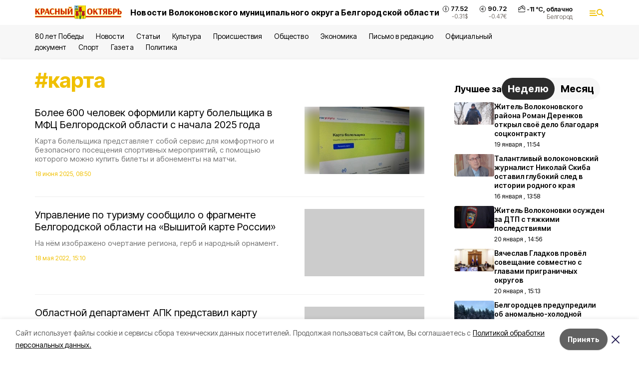

--- FILE ---
content_type: text/html; charset=utf-8
request_url: https://october31.ru/tags/karta
body_size: 19587
content:
<!DOCTYPE html><html lang="ru" translate="no"><head><link rel="preconnect" href="https://fonts.googleapis.com"/><link rel="preconnect" href="https://fonts.gstatic.com" crossorigin="crossOrigin"/><script>window.yaContextCb = window.yaContextCb || []</script><script src="https://yandex.ru/ads/system/context.js" async=""></script><link rel="preconnect" href="https://fonts.gstatic.com" crossorigin /><meta charSet="utf-8"/><script async="" src="https://jsn.24smi.net/smi.js"></script><script>(window.smiq = window.smiq || []).push();</script><link rel="icon" href="https://october31.ru/attachments/fb5225007b2838a231d420bae37e086dd6859695/store/d3df4103e8d9f5a5cde11ae8c380617c10015305b83ada47f8e89218770d/favicon_vol.ico" type="image/x-icon"/><style>:root {--active-color: #F0C002}</style><style>:root {--links-color: #F0C002</style><meta name="viewport" content="width=1250"/><meta name="yandex-verification" content="a0d3a30ccad546fd"/><meta name="google-site-verification" content="WZ_xzqqtYGjoKvofqIilIgMHg2o3AelTioNpvxlNRNw"/><meta name="zen-verification"/><meta property="og:url" content="https://october31.ru/tags/karta"/><meta property="og:type" content="website"/><meta property="og:image" content="https://october31.ru/attachments/2086aeb862752f0a843006a07e020affdba60675/store/6bc8909e2ff22d195933e35d750db6a78a0edc09571579f9adb113085c43/%D0%9A%D1%80%D0%B0%D1%81%D0%BD%D1%8B%D0%B8%CC%86_%D0%BE%D0%BA%D1%82%D1%8F%D0%B1%D1%80%D1%8C.png.800x600_q90_sharpen+%281%29.png"/><link rel="canonical" href="https://october31.ru/tags/karta"/><meta property="og:description" content="Онлайн СМИ Волоконовского района. Местные и региональные новости, а также статьи, обзоры, интервью и фоторепортажи."/><meta name="description" content="Онлайн СМИ Волоконовского района. Местные и региональные новости, а также статьи, обзоры, интервью и фоторепортажи."/><meta property="og:title" content="карта"/><title>Все новости на тему: карта | Красный Октябрь31</title><meta property="og:title" content="Все новости на тему: карта | Красный Октябрь31"/><meta property="og:description" content="Читайте последние актуальные новости главных событий Белгородской области на тему &quot;карта&quot; в ленте новостей на сайте Красный Октябрь31"/><meta name="description" content="Читайте последние актуальные новости главных событий Белгородской области на тему &quot;карта&quot; в ленте новостей на сайте Красный Октябрь31"/><meta name="next-head-count" content="21"/><link rel="preload" href="/_next/static/css/7525cea062d9ba07.css" as="style"/><link rel="stylesheet" href="/_next/static/css/7525cea062d9ba07.css" data-n-g=""/><link rel="preload" href="/_next/static/css/0436ab814cde24de.css" as="style"/><link rel="stylesheet" href="/_next/static/css/0436ab814cde24de.css" data-n-p=""/><noscript data-n-css=""></noscript><script defer="" nomodule="" src="/_next/static/chunks/polyfills-5cd94c89d3acac5f.js"></script><script src="/_next/static/chunks/webpack-606b0d219f2158c5.js" defer=""></script><script src="/_next/static/chunks/framework-568b840ecff66744.js" defer=""></script><script src="/_next/static/chunks/main-b3fb2db701131c64.js" defer=""></script><script src="/_next/static/chunks/pages/_app-732237c6c1065986.js" defer=""></script><script src="/_next/static/chunks/a4c92b5b-8873d9e3e06a0c69.js" defer=""></script><script src="/_next/static/chunks/2642-56c8aeb99d01ffb3.js" defer=""></script><script src="/_next/static/chunks/5917-949cd58c67d4f4f2.js" defer=""></script><script src="/_next/static/chunks/8127-1a99a37dbac18254.js" defer=""></script><script src="/_next/static/chunks/1770-7a6624c724bff677.js" defer=""></script><script src="/_next/static/chunks/1750-69935a66046293e3.js" defer=""></script><script src="/_next/static/chunks/pages/tags/%5Bslug%5D-d6b6b54cfad51563.js" defer=""></script><script src="/_next/static/vJKOEWHQQpt8ahsMjg6QB/_buildManifest.js" defer=""></script><script src="/_next/static/vJKOEWHQQpt8ahsMjg6QB/_ssgManifest.js" defer=""></script><script src="/_next/static/vJKOEWHQQpt8ahsMjg6QB/_middlewareManifest.js" defer=""></script><style data-href="https://fonts.googleapis.com/css2?family=Inter:wght@300;400;600;700;800;900&family=Rubik:wght@400;500;700&family=Manrope:wght@300;700;800&family=Raleway:wght@800;900&family=Montserrat:wght@400;600;700;800;900&display=swap">@font-face{font-family:'Inter';font-style:normal;font-weight:300;font-display:swap;src:url(https://fonts.gstatic.com/s/inter/v19/UcCO3FwrK3iLTeHuS_nVMrMxCp50SjIw2boKoduKmMEVuOKfMZs.woff) format('woff')}@font-face{font-family:'Inter';font-style:normal;font-weight:400;font-display:swap;src:url(https://fonts.gstatic.com/s/inter/v19/UcCO3FwrK3iLTeHuS_nVMrMxCp50SjIw2boKoduKmMEVuLyfMZs.woff) format('woff')}@font-face{font-family:'Inter';font-style:normal;font-weight:600;font-display:swap;src:url(https://fonts.gstatic.com/s/inter/v19/UcCO3FwrK3iLTeHuS_nVMrMxCp50SjIw2boKoduKmMEVuGKYMZs.woff) format('woff')}@font-face{font-family:'Inter';font-style:normal;font-weight:700;font-display:swap;src:url(https://fonts.gstatic.com/s/inter/v19/UcCO3FwrK3iLTeHuS_nVMrMxCp50SjIw2boKoduKmMEVuFuYMZs.woff) format('woff')}@font-face{font-family:'Inter';font-style:normal;font-weight:800;font-display:swap;src:url(https://fonts.gstatic.com/s/inter/v19/UcCO3FwrK3iLTeHuS_nVMrMxCp50SjIw2boKoduKmMEVuDyYMZs.woff) format('woff')}@font-face{font-family:'Inter';font-style:normal;font-weight:900;font-display:swap;src:url(https://fonts.gstatic.com/s/inter/v19/UcCO3FwrK3iLTeHuS_nVMrMxCp50SjIw2boKoduKmMEVuBWYMZs.woff) format('woff')}@font-face{font-family:'Manrope';font-style:normal;font-weight:300;font-display:swap;src:url(https://fonts.gstatic.com/s/manrope/v20/xn7_YHE41ni1AdIRqAuZuw1Bx9mbZk6jFO_G.woff) format('woff')}@font-face{font-family:'Manrope';font-style:normal;font-weight:700;font-display:swap;src:url(https://fonts.gstatic.com/s/manrope/v20/xn7_YHE41ni1AdIRqAuZuw1Bx9mbZk4aE-_G.woff) format('woff')}@font-face{font-family:'Manrope';font-style:normal;font-weight:800;font-display:swap;src:url(https://fonts.gstatic.com/s/manrope/v20/xn7_YHE41ni1AdIRqAuZuw1Bx9mbZk59E-_G.woff) format('woff')}@font-face{font-family:'Montserrat';font-style:normal;font-weight:400;font-display:swap;src:url(https://fonts.gstatic.com/s/montserrat/v31/JTUHjIg1_i6t8kCHKm4532VJOt5-QNFgpCtr6Ew9.woff) format('woff')}@font-face{font-family:'Montserrat';font-style:normal;font-weight:600;font-display:swap;src:url(https://fonts.gstatic.com/s/montserrat/v31/JTUHjIg1_i6t8kCHKm4532VJOt5-QNFgpCu170w9.woff) format('woff')}@font-face{font-family:'Montserrat';font-style:normal;font-weight:700;font-display:swap;src:url(https://fonts.gstatic.com/s/montserrat/v31/JTUHjIg1_i6t8kCHKm4532VJOt5-QNFgpCuM70w9.woff) format('woff')}@font-face{font-family:'Montserrat';font-style:normal;font-weight:800;font-display:swap;src:url(https://fonts.gstatic.com/s/montserrat/v31/JTUHjIg1_i6t8kCHKm4532VJOt5-QNFgpCvr70w9.woff) format('woff')}@font-face{font-family:'Montserrat';font-style:normal;font-weight:900;font-display:swap;src:url(https://fonts.gstatic.com/s/montserrat/v31/JTUHjIg1_i6t8kCHKm4532VJOt5-QNFgpCvC70w9.woff) format('woff')}@font-face{font-family:'Raleway';font-style:normal;font-weight:800;font-display:swap;src:url(https://fonts.gstatic.com/s/raleway/v36/1Ptxg8zYS_SKggPN4iEgvnHyvveLxVtapYCM.woff) format('woff')}@font-face{font-family:'Raleway';font-style:normal;font-weight:900;font-display:swap;src:url(https://fonts.gstatic.com/s/raleway/v36/1Ptxg8zYS_SKggPN4iEgvnHyvveLxVtzpYCM.woff) format('woff')}@font-face{font-family:'Rubik';font-style:normal;font-weight:400;font-display:swap;src:url(https://fonts.gstatic.com/s/rubik/v30/iJWZBXyIfDnIV5PNhY1KTN7Z-Yh-B4i1Uw.woff) format('woff')}@font-face{font-family:'Rubik';font-style:normal;font-weight:500;font-display:swap;src:url(https://fonts.gstatic.com/s/rubik/v30/iJWZBXyIfDnIV5PNhY1KTN7Z-Yh-NYi1Uw.woff) format('woff')}@font-face{font-family:'Rubik';font-style:normal;font-weight:700;font-display:swap;src:url(https://fonts.gstatic.com/s/rubik/v30/iJWZBXyIfDnIV5PNhY1KTN7Z-Yh-4I-1Uw.woff) format('woff')}@font-face{font-family:'Inter';font-style:normal;font-weight:300;font-display:swap;src:url(https://fonts.gstatic.com/s/inter/v19/UcC73FwrK3iLTeHuS_nVMrMxCp50SjIa2JL7W0Q5n-wU.woff2) format('woff2');unicode-range:U+0460-052F,U+1C80-1C8A,U+20B4,U+2DE0-2DFF,U+A640-A69F,U+FE2E-FE2F}@font-face{font-family:'Inter';font-style:normal;font-weight:300;font-display:swap;src:url(https://fonts.gstatic.com/s/inter/v19/UcC73FwrK3iLTeHuS_nVMrMxCp50SjIa0ZL7W0Q5n-wU.woff2) format('woff2');unicode-range:U+0301,U+0400-045F,U+0490-0491,U+04B0-04B1,U+2116}@font-face{font-family:'Inter';font-style:normal;font-weight:300;font-display:swap;src:url(https://fonts.gstatic.com/s/inter/v19/UcC73FwrK3iLTeHuS_nVMrMxCp50SjIa2ZL7W0Q5n-wU.woff2) format('woff2');unicode-range:U+1F00-1FFF}@font-face{font-family:'Inter';font-style:normal;font-weight:300;font-display:swap;src:url(https://fonts.gstatic.com/s/inter/v19/UcC73FwrK3iLTeHuS_nVMrMxCp50SjIa1pL7W0Q5n-wU.woff2) format('woff2');unicode-range:U+0370-0377,U+037A-037F,U+0384-038A,U+038C,U+038E-03A1,U+03A3-03FF}@font-face{font-family:'Inter';font-style:normal;font-weight:300;font-display:swap;src:url(https://fonts.gstatic.com/s/inter/v19/UcC73FwrK3iLTeHuS_nVMrMxCp50SjIa2pL7W0Q5n-wU.woff2) format('woff2');unicode-range:U+0102-0103,U+0110-0111,U+0128-0129,U+0168-0169,U+01A0-01A1,U+01AF-01B0,U+0300-0301,U+0303-0304,U+0308-0309,U+0323,U+0329,U+1EA0-1EF9,U+20AB}@font-face{font-family:'Inter';font-style:normal;font-weight:300;font-display:swap;src:url(https://fonts.gstatic.com/s/inter/v19/UcC73FwrK3iLTeHuS_nVMrMxCp50SjIa25L7W0Q5n-wU.woff2) format('woff2');unicode-range:U+0100-02BA,U+02BD-02C5,U+02C7-02CC,U+02CE-02D7,U+02DD-02FF,U+0304,U+0308,U+0329,U+1D00-1DBF,U+1E00-1E9F,U+1EF2-1EFF,U+2020,U+20A0-20AB,U+20AD-20C0,U+2113,U+2C60-2C7F,U+A720-A7FF}@font-face{font-family:'Inter';font-style:normal;font-weight:300;font-display:swap;src:url(https://fonts.gstatic.com/s/inter/v19/UcC73FwrK3iLTeHuS_nVMrMxCp50SjIa1ZL7W0Q5nw.woff2) format('woff2');unicode-range:U+0000-00FF,U+0131,U+0152-0153,U+02BB-02BC,U+02C6,U+02DA,U+02DC,U+0304,U+0308,U+0329,U+2000-206F,U+20AC,U+2122,U+2191,U+2193,U+2212,U+2215,U+FEFF,U+FFFD}@font-face{font-family:'Inter';font-style:normal;font-weight:400;font-display:swap;src:url(https://fonts.gstatic.com/s/inter/v19/UcC73FwrK3iLTeHuS_nVMrMxCp50SjIa2JL7W0Q5n-wU.woff2) format('woff2');unicode-range:U+0460-052F,U+1C80-1C8A,U+20B4,U+2DE0-2DFF,U+A640-A69F,U+FE2E-FE2F}@font-face{font-family:'Inter';font-style:normal;font-weight:400;font-display:swap;src:url(https://fonts.gstatic.com/s/inter/v19/UcC73FwrK3iLTeHuS_nVMrMxCp50SjIa0ZL7W0Q5n-wU.woff2) format('woff2');unicode-range:U+0301,U+0400-045F,U+0490-0491,U+04B0-04B1,U+2116}@font-face{font-family:'Inter';font-style:normal;font-weight:400;font-display:swap;src:url(https://fonts.gstatic.com/s/inter/v19/UcC73FwrK3iLTeHuS_nVMrMxCp50SjIa2ZL7W0Q5n-wU.woff2) format('woff2');unicode-range:U+1F00-1FFF}@font-face{font-family:'Inter';font-style:normal;font-weight:400;font-display:swap;src:url(https://fonts.gstatic.com/s/inter/v19/UcC73FwrK3iLTeHuS_nVMrMxCp50SjIa1pL7W0Q5n-wU.woff2) format('woff2');unicode-range:U+0370-0377,U+037A-037F,U+0384-038A,U+038C,U+038E-03A1,U+03A3-03FF}@font-face{font-family:'Inter';font-style:normal;font-weight:400;font-display:swap;src:url(https://fonts.gstatic.com/s/inter/v19/UcC73FwrK3iLTeHuS_nVMrMxCp50SjIa2pL7W0Q5n-wU.woff2) format('woff2');unicode-range:U+0102-0103,U+0110-0111,U+0128-0129,U+0168-0169,U+01A0-01A1,U+01AF-01B0,U+0300-0301,U+0303-0304,U+0308-0309,U+0323,U+0329,U+1EA0-1EF9,U+20AB}@font-face{font-family:'Inter';font-style:normal;font-weight:400;font-display:swap;src:url(https://fonts.gstatic.com/s/inter/v19/UcC73FwrK3iLTeHuS_nVMrMxCp50SjIa25L7W0Q5n-wU.woff2) format('woff2');unicode-range:U+0100-02BA,U+02BD-02C5,U+02C7-02CC,U+02CE-02D7,U+02DD-02FF,U+0304,U+0308,U+0329,U+1D00-1DBF,U+1E00-1E9F,U+1EF2-1EFF,U+2020,U+20A0-20AB,U+20AD-20C0,U+2113,U+2C60-2C7F,U+A720-A7FF}@font-face{font-family:'Inter';font-style:normal;font-weight:400;font-display:swap;src:url(https://fonts.gstatic.com/s/inter/v19/UcC73FwrK3iLTeHuS_nVMrMxCp50SjIa1ZL7W0Q5nw.woff2) format('woff2');unicode-range:U+0000-00FF,U+0131,U+0152-0153,U+02BB-02BC,U+02C6,U+02DA,U+02DC,U+0304,U+0308,U+0329,U+2000-206F,U+20AC,U+2122,U+2191,U+2193,U+2212,U+2215,U+FEFF,U+FFFD}@font-face{font-family:'Inter';font-style:normal;font-weight:600;font-display:swap;src:url(https://fonts.gstatic.com/s/inter/v19/UcC73FwrK3iLTeHuS_nVMrMxCp50SjIa2JL7W0Q5n-wU.woff2) format('woff2');unicode-range:U+0460-052F,U+1C80-1C8A,U+20B4,U+2DE0-2DFF,U+A640-A69F,U+FE2E-FE2F}@font-face{font-family:'Inter';font-style:normal;font-weight:600;font-display:swap;src:url(https://fonts.gstatic.com/s/inter/v19/UcC73FwrK3iLTeHuS_nVMrMxCp50SjIa0ZL7W0Q5n-wU.woff2) format('woff2');unicode-range:U+0301,U+0400-045F,U+0490-0491,U+04B0-04B1,U+2116}@font-face{font-family:'Inter';font-style:normal;font-weight:600;font-display:swap;src:url(https://fonts.gstatic.com/s/inter/v19/UcC73FwrK3iLTeHuS_nVMrMxCp50SjIa2ZL7W0Q5n-wU.woff2) format('woff2');unicode-range:U+1F00-1FFF}@font-face{font-family:'Inter';font-style:normal;font-weight:600;font-display:swap;src:url(https://fonts.gstatic.com/s/inter/v19/UcC73FwrK3iLTeHuS_nVMrMxCp50SjIa1pL7W0Q5n-wU.woff2) format('woff2');unicode-range:U+0370-0377,U+037A-037F,U+0384-038A,U+038C,U+038E-03A1,U+03A3-03FF}@font-face{font-family:'Inter';font-style:normal;font-weight:600;font-display:swap;src:url(https://fonts.gstatic.com/s/inter/v19/UcC73FwrK3iLTeHuS_nVMrMxCp50SjIa2pL7W0Q5n-wU.woff2) format('woff2');unicode-range:U+0102-0103,U+0110-0111,U+0128-0129,U+0168-0169,U+01A0-01A1,U+01AF-01B0,U+0300-0301,U+0303-0304,U+0308-0309,U+0323,U+0329,U+1EA0-1EF9,U+20AB}@font-face{font-family:'Inter';font-style:normal;font-weight:600;font-display:swap;src:url(https://fonts.gstatic.com/s/inter/v19/UcC73FwrK3iLTeHuS_nVMrMxCp50SjIa25L7W0Q5n-wU.woff2) format('woff2');unicode-range:U+0100-02BA,U+02BD-02C5,U+02C7-02CC,U+02CE-02D7,U+02DD-02FF,U+0304,U+0308,U+0329,U+1D00-1DBF,U+1E00-1E9F,U+1EF2-1EFF,U+2020,U+20A0-20AB,U+20AD-20C0,U+2113,U+2C60-2C7F,U+A720-A7FF}@font-face{font-family:'Inter';font-style:normal;font-weight:600;font-display:swap;src:url(https://fonts.gstatic.com/s/inter/v19/UcC73FwrK3iLTeHuS_nVMrMxCp50SjIa1ZL7W0Q5nw.woff2) format('woff2');unicode-range:U+0000-00FF,U+0131,U+0152-0153,U+02BB-02BC,U+02C6,U+02DA,U+02DC,U+0304,U+0308,U+0329,U+2000-206F,U+20AC,U+2122,U+2191,U+2193,U+2212,U+2215,U+FEFF,U+FFFD}@font-face{font-family:'Inter';font-style:normal;font-weight:700;font-display:swap;src:url(https://fonts.gstatic.com/s/inter/v19/UcC73FwrK3iLTeHuS_nVMrMxCp50SjIa2JL7W0Q5n-wU.woff2) format('woff2');unicode-range:U+0460-052F,U+1C80-1C8A,U+20B4,U+2DE0-2DFF,U+A640-A69F,U+FE2E-FE2F}@font-face{font-family:'Inter';font-style:normal;font-weight:700;font-display:swap;src:url(https://fonts.gstatic.com/s/inter/v19/UcC73FwrK3iLTeHuS_nVMrMxCp50SjIa0ZL7W0Q5n-wU.woff2) format('woff2');unicode-range:U+0301,U+0400-045F,U+0490-0491,U+04B0-04B1,U+2116}@font-face{font-family:'Inter';font-style:normal;font-weight:700;font-display:swap;src:url(https://fonts.gstatic.com/s/inter/v19/UcC73FwrK3iLTeHuS_nVMrMxCp50SjIa2ZL7W0Q5n-wU.woff2) format('woff2');unicode-range:U+1F00-1FFF}@font-face{font-family:'Inter';font-style:normal;font-weight:700;font-display:swap;src:url(https://fonts.gstatic.com/s/inter/v19/UcC73FwrK3iLTeHuS_nVMrMxCp50SjIa1pL7W0Q5n-wU.woff2) format('woff2');unicode-range:U+0370-0377,U+037A-037F,U+0384-038A,U+038C,U+038E-03A1,U+03A3-03FF}@font-face{font-family:'Inter';font-style:normal;font-weight:700;font-display:swap;src:url(https://fonts.gstatic.com/s/inter/v19/UcC73FwrK3iLTeHuS_nVMrMxCp50SjIa2pL7W0Q5n-wU.woff2) format('woff2');unicode-range:U+0102-0103,U+0110-0111,U+0128-0129,U+0168-0169,U+01A0-01A1,U+01AF-01B0,U+0300-0301,U+0303-0304,U+0308-0309,U+0323,U+0329,U+1EA0-1EF9,U+20AB}@font-face{font-family:'Inter';font-style:normal;font-weight:700;font-display:swap;src:url(https://fonts.gstatic.com/s/inter/v19/UcC73FwrK3iLTeHuS_nVMrMxCp50SjIa25L7W0Q5n-wU.woff2) format('woff2');unicode-range:U+0100-02BA,U+02BD-02C5,U+02C7-02CC,U+02CE-02D7,U+02DD-02FF,U+0304,U+0308,U+0329,U+1D00-1DBF,U+1E00-1E9F,U+1EF2-1EFF,U+2020,U+20A0-20AB,U+20AD-20C0,U+2113,U+2C60-2C7F,U+A720-A7FF}@font-face{font-family:'Inter';font-style:normal;font-weight:700;font-display:swap;src:url(https://fonts.gstatic.com/s/inter/v19/UcC73FwrK3iLTeHuS_nVMrMxCp50SjIa1ZL7W0Q5nw.woff2) format('woff2');unicode-range:U+0000-00FF,U+0131,U+0152-0153,U+02BB-02BC,U+02C6,U+02DA,U+02DC,U+0304,U+0308,U+0329,U+2000-206F,U+20AC,U+2122,U+2191,U+2193,U+2212,U+2215,U+FEFF,U+FFFD}@font-face{font-family:'Inter';font-style:normal;font-weight:800;font-display:swap;src:url(https://fonts.gstatic.com/s/inter/v19/UcC73FwrK3iLTeHuS_nVMrMxCp50SjIa2JL7W0Q5n-wU.woff2) format('woff2');unicode-range:U+0460-052F,U+1C80-1C8A,U+20B4,U+2DE0-2DFF,U+A640-A69F,U+FE2E-FE2F}@font-face{font-family:'Inter';font-style:normal;font-weight:800;font-display:swap;src:url(https://fonts.gstatic.com/s/inter/v19/UcC73FwrK3iLTeHuS_nVMrMxCp50SjIa0ZL7W0Q5n-wU.woff2) format('woff2');unicode-range:U+0301,U+0400-045F,U+0490-0491,U+04B0-04B1,U+2116}@font-face{font-family:'Inter';font-style:normal;font-weight:800;font-display:swap;src:url(https://fonts.gstatic.com/s/inter/v19/UcC73FwrK3iLTeHuS_nVMrMxCp50SjIa2ZL7W0Q5n-wU.woff2) format('woff2');unicode-range:U+1F00-1FFF}@font-face{font-family:'Inter';font-style:normal;font-weight:800;font-display:swap;src:url(https://fonts.gstatic.com/s/inter/v19/UcC73FwrK3iLTeHuS_nVMrMxCp50SjIa1pL7W0Q5n-wU.woff2) format('woff2');unicode-range:U+0370-0377,U+037A-037F,U+0384-038A,U+038C,U+038E-03A1,U+03A3-03FF}@font-face{font-family:'Inter';font-style:normal;font-weight:800;font-display:swap;src:url(https://fonts.gstatic.com/s/inter/v19/UcC73FwrK3iLTeHuS_nVMrMxCp50SjIa2pL7W0Q5n-wU.woff2) format('woff2');unicode-range:U+0102-0103,U+0110-0111,U+0128-0129,U+0168-0169,U+01A0-01A1,U+01AF-01B0,U+0300-0301,U+0303-0304,U+0308-0309,U+0323,U+0329,U+1EA0-1EF9,U+20AB}@font-face{font-family:'Inter';font-style:normal;font-weight:800;font-display:swap;src:url(https://fonts.gstatic.com/s/inter/v19/UcC73FwrK3iLTeHuS_nVMrMxCp50SjIa25L7W0Q5n-wU.woff2) format('woff2');unicode-range:U+0100-02BA,U+02BD-02C5,U+02C7-02CC,U+02CE-02D7,U+02DD-02FF,U+0304,U+0308,U+0329,U+1D00-1DBF,U+1E00-1E9F,U+1EF2-1EFF,U+2020,U+20A0-20AB,U+20AD-20C0,U+2113,U+2C60-2C7F,U+A720-A7FF}@font-face{font-family:'Inter';font-style:normal;font-weight:800;font-display:swap;src:url(https://fonts.gstatic.com/s/inter/v19/UcC73FwrK3iLTeHuS_nVMrMxCp50SjIa1ZL7W0Q5nw.woff2) format('woff2');unicode-range:U+0000-00FF,U+0131,U+0152-0153,U+02BB-02BC,U+02C6,U+02DA,U+02DC,U+0304,U+0308,U+0329,U+2000-206F,U+20AC,U+2122,U+2191,U+2193,U+2212,U+2215,U+FEFF,U+FFFD}@font-face{font-family:'Inter';font-style:normal;font-weight:900;font-display:swap;src:url(https://fonts.gstatic.com/s/inter/v19/UcC73FwrK3iLTeHuS_nVMrMxCp50SjIa2JL7W0Q5n-wU.woff2) format('woff2');unicode-range:U+0460-052F,U+1C80-1C8A,U+20B4,U+2DE0-2DFF,U+A640-A69F,U+FE2E-FE2F}@font-face{font-family:'Inter';font-style:normal;font-weight:900;font-display:swap;src:url(https://fonts.gstatic.com/s/inter/v19/UcC73FwrK3iLTeHuS_nVMrMxCp50SjIa0ZL7W0Q5n-wU.woff2) format('woff2');unicode-range:U+0301,U+0400-045F,U+0490-0491,U+04B0-04B1,U+2116}@font-face{font-family:'Inter';font-style:normal;font-weight:900;font-display:swap;src:url(https://fonts.gstatic.com/s/inter/v19/UcC73FwrK3iLTeHuS_nVMrMxCp50SjIa2ZL7W0Q5n-wU.woff2) format('woff2');unicode-range:U+1F00-1FFF}@font-face{font-family:'Inter';font-style:normal;font-weight:900;font-display:swap;src:url(https://fonts.gstatic.com/s/inter/v19/UcC73FwrK3iLTeHuS_nVMrMxCp50SjIa1pL7W0Q5n-wU.woff2) format('woff2');unicode-range:U+0370-0377,U+037A-037F,U+0384-038A,U+038C,U+038E-03A1,U+03A3-03FF}@font-face{font-family:'Inter';font-style:normal;font-weight:900;font-display:swap;src:url(https://fonts.gstatic.com/s/inter/v19/UcC73FwrK3iLTeHuS_nVMrMxCp50SjIa2pL7W0Q5n-wU.woff2) format('woff2');unicode-range:U+0102-0103,U+0110-0111,U+0128-0129,U+0168-0169,U+01A0-01A1,U+01AF-01B0,U+0300-0301,U+0303-0304,U+0308-0309,U+0323,U+0329,U+1EA0-1EF9,U+20AB}@font-face{font-family:'Inter';font-style:normal;font-weight:900;font-display:swap;src:url(https://fonts.gstatic.com/s/inter/v19/UcC73FwrK3iLTeHuS_nVMrMxCp50SjIa25L7W0Q5n-wU.woff2) format('woff2');unicode-range:U+0100-02BA,U+02BD-02C5,U+02C7-02CC,U+02CE-02D7,U+02DD-02FF,U+0304,U+0308,U+0329,U+1D00-1DBF,U+1E00-1E9F,U+1EF2-1EFF,U+2020,U+20A0-20AB,U+20AD-20C0,U+2113,U+2C60-2C7F,U+A720-A7FF}@font-face{font-family:'Inter';font-style:normal;font-weight:900;font-display:swap;src:url(https://fonts.gstatic.com/s/inter/v19/UcC73FwrK3iLTeHuS_nVMrMxCp50SjIa1ZL7W0Q5nw.woff2) format('woff2');unicode-range:U+0000-00FF,U+0131,U+0152-0153,U+02BB-02BC,U+02C6,U+02DA,U+02DC,U+0304,U+0308,U+0329,U+2000-206F,U+20AC,U+2122,U+2191,U+2193,U+2212,U+2215,U+FEFF,U+FFFD}@font-face{font-family:'Manrope';font-style:normal;font-weight:300;font-display:swap;src:url(https://fonts.gstatic.com/s/manrope/v20/xn7gYHE41ni1AdIRggqxSvfedN62Zw.woff2) format('woff2');unicode-range:U+0460-052F,U+1C80-1C8A,U+20B4,U+2DE0-2DFF,U+A640-A69F,U+FE2E-FE2F}@font-face{font-family:'Manrope';font-style:normal;font-weight:300;font-display:swap;src:url(https://fonts.gstatic.com/s/manrope/v20/xn7gYHE41ni1AdIRggOxSvfedN62Zw.woff2) format('woff2');unicode-range:U+0301,U+0400-045F,U+0490-0491,U+04B0-04B1,U+2116}@font-face{font-family:'Manrope';font-style:normal;font-weight:300;font-display:swap;src:url(https://fonts.gstatic.com/s/manrope/v20/xn7gYHE41ni1AdIRggSxSvfedN62Zw.woff2) format('woff2');unicode-range:U+0370-0377,U+037A-037F,U+0384-038A,U+038C,U+038E-03A1,U+03A3-03FF}@font-face{font-family:'Manrope';font-style:normal;font-weight:300;font-display:swap;src:url(https://fonts.gstatic.com/s/manrope/v20/xn7gYHE41ni1AdIRggixSvfedN62Zw.woff2) format('woff2');unicode-range:U+0102-0103,U+0110-0111,U+0128-0129,U+0168-0169,U+01A0-01A1,U+01AF-01B0,U+0300-0301,U+0303-0304,U+0308-0309,U+0323,U+0329,U+1EA0-1EF9,U+20AB}@font-face{font-family:'Manrope';font-style:normal;font-weight:300;font-display:swap;src:url(https://fonts.gstatic.com/s/manrope/v20/xn7gYHE41ni1AdIRggmxSvfedN62Zw.woff2) format('woff2');unicode-range:U+0100-02BA,U+02BD-02C5,U+02C7-02CC,U+02CE-02D7,U+02DD-02FF,U+0304,U+0308,U+0329,U+1D00-1DBF,U+1E00-1E9F,U+1EF2-1EFF,U+2020,U+20A0-20AB,U+20AD-20C0,U+2113,U+2C60-2C7F,U+A720-A7FF}@font-face{font-family:'Manrope';font-style:normal;font-weight:300;font-display:swap;src:url(https://fonts.gstatic.com/s/manrope/v20/xn7gYHE41ni1AdIRggexSvfedN4.woff2) format('woff2');unicode-range:U+0000-00FF,U+0131,U+0152-0153,U+02BB-02BC,U+02C6,U+02DA,U+02DC,U+0304,U+0308,U+0329,U+2000-206F,U+20AC,U+2122,U+2191,U+2193,U+2212,U+2215,U+FEFF,U+FFFD}@font-face{font-family:'Manrope';font-style:normal;font-weight:700;font-display:swap;src:url(https://fonts.gstatic.com/s/manrope/v20/xn7gYHE41ni1AdIRggqxSvfedN62Zw.woff2) format('woff2');unicode-range:U+0460-052F,U+1C80-1C8A,U+20B4,U+2DE0-2DFF,U+A640-A69F,U+FE2E-FE2F}@font-face{font-family:'Manrope';font-style:normal;font-weight:700;font-display:swap;src:url(https://fonts.gstatic.com/s/manrope/v20/xn7gYHE41ni1AdIRggOxSvfedN62Zw.woff2) format('woff2');unicode-range:U+0301,U+0400-045F,U+0490-0491,U+04B0-04B1,U+2116}@font-face{font-family:'Manrope';font-style:normal;font-weight:700;font-display:swap;src:url(https://fonts.gstatic.com/s/manrope/v20/xn7gYHE41ni1AdIRggSxSvfedN62Zw.woff2) format('woff2');unicode-range:U+0370-0377,U+037A-037F,U+0384-038A,U+038C,U+038E-03A1,U+03A3-03FF}@font-face{font-family:'Manrope';font-style:normal;font-weight:700;font-display:swap;src:url(https://fonts.gstatic.com/s/manrope/v20/xn7gYHE41ni1AdIRggixSvfedN62Zw.woff2) format('woff2');unicode-range:U+0102-0103,U+0110-0111,U+0128-0129,U+0168-0169,U+01A0-01A1,U+01AF-01B0,U+0300-0301,U+0303-0304,U+0308-0309,U+0323,U+0329,U+1EA0-1EF9,U+20AB}@font-face{font-family:'Manrope';font-style:normal;font-weight:700;font-display:swap;src:url(https://fonts.gstatic.com/s/manrope/v20/xn7gYHE41ni1AdIRggmxSvfedN62Zw.woff2) format('woff2');unicode-range:U+0100-02BA,U+02BD-02C5,U+02C7-02CC,U+02CE-02D7,U+02DD-02FF,U+0304,U+0308,U+0329,U+1D00-1DBF,U+1E00-1E9F,U+1EF2-1EFF,U+2020,U+20A0-20AB,U+20AD-20C0,U+2113,U+2C60-2C7F,U+A720-A7FF}@font-face{font-family:'Manrope';font-style:normal;font-weight:700;font-display:swap;src:url(https://fonts.gstatic.com/s/manrope/v20/xn7gYHE41ni1AdIRggexSvfedN4.woff2) format('woff2');unicode-range:U+0000-00FF,U+0131,U+0152-0153,U+02BB-02BC,U+02C6,U+02DA,U+02DC,U+0304,U+0308,U+0329,U+2000-206F,U+20AC,U+2122,U+2191,U+2193,U+2212,U+2215,U+FEFF,U+FFFD}@font-face{font-family:'Manrope';font-style:normal;font-weight:800;font-display:swap;src:url(https://fonts.gstatic.com/s/manrope/v20/xn7gYHE41ni1AdIRggqxSvfedN62Zw.woff2) format('woff2');unicode-range:U+0460-052F,U+1C80-1C8A,U+20B4,U+2DE0-2DFF,U+A640-A69F,U+FE2E-FE2F}@font-face{font-family:'Manrope';font-style:normal;font-weight:800;font-display:swap;src:url(https://fonts.gstatic.com/s/manrope/v20/xn7gYHE41ni1AdIRggOxSvfedN62Zw.woff2) format('woff2');unicode-range:U+0301,U+0400-045F,U+0490-0491,U+04B0-04B1,U+2116}@font-face{font-family:'Manrope';font-style:normal;font-weight:800;font-display:swap;src:url(https://fonts.gstatic.com/s/manrope/v20/xn7gYHE41ni1AdIRggSxSvfedN62Zw.woff2) format('woff2');unicode-range:U+0370-0377,U+037A-037F,U+0384-038A,U+038C,U+038E-03A1,U+03A3-03FF}@font-face{font-family:'Manrope';font-style:normal;font-weight:800;font-display:swap;src:url(https://fonts.gstatic.com/s/manrope/v20/xn7gYHE41ni1AdIRggixSvfedN62Zw.woff2) format('woff2');unicode-range:U+0102-0103,U+0110-0111,U+0128-0129,U+0168-0169,U+01A0-01A1,U+01AF-01B0,U+0300-0301,U+0303-0304,U+0308-0309,U+0323,U+0329,U+1EA0-1EF9,U+20AB}@font-face{font-family:'Manrope';font-style:normal;font-weight:800;font-display:swap;src:url(https://fonts.gstatic.com/s/manrope/v20/xn7gYHE41ni1AdIRggmxSvfedN62Zw.woff2) format('woff2');unicode-range:U+0100-02BA,U+02BD-02C5,U+02C7-02CC,U+02CE-02D7,U+02DD-02FF,U+0304,U+0308,U+0329,U+1D00-1DBF,U+1E00-1E9F,U+1EF2-1EFF,U+2020,U+20A0-20AB,U+20AD-20C0,U+2113,U+2C60-2C7F,U+A720-A7FF}@font-face{font-family:'Manrope';font-style:normal;font-weight:800;font-display:swap;src:url(https://fonts.gstatic.com/s/manrope/v20/xn7gYHE41ni1AdIRggexSvfedN4.woff2) format('woff2');unicode-range:U+0000-00FF,U+0131,U+0152-0153,U+02BB-02BC,U+02C6,U+02DA,U+02DC,U+0304,U+0308,U+0329,U+2000-206F,U+20AC,U+2122,U+2191,U+2193,U+2212,U+2215,U+FEFF,U+FFFD}@font-face{font-family:'Montserrat';font-style:normal;font-weight:400;font-display:swap;src:url(https://fonts.gstatic.com/s/montserrat/v31/JTUSjIg1_i6t8kCHKm459WRhyyTh89ZNpQ.woff2) format('woff2');unicode-range:U+0460-052F,U+1C80-1C8A,U+20B4,U+2DE0-2DFF,U+A640-A69F,U+FE2E-FE2F}@font-face{font-family:'Montserrat';font-style:normal;font-weight:400;font-display:swap;src:url(https://fonts.gstatic.com/s/montserrat/v31/JTUSjIg1_i6t8kCHKm459W1hyyTh89ZNpQ.woff2) format('woff2');unicode-range:U+0301,U+0400-045F,U+0490-0491,U+04B0-04B1,U+2116}@font-face{font-family:'Montserrat';font-style:normal;font-weight:400;font-display:swap;src:url(https://fonts.gstatic.com/s/montserrat/v31/JTUSjIg1_i6t8kCHKm459WZhyyTh89ZNpQ.woff2) format('woff2');unicode-range:U+0102-0103,U+0110-0111,U+0128-0129,U+0168-0169,U+01A0-01A1,U+01AF-01B0,U+0300-0301,U+0303-0304,U+0308-0309,U+0323,U+0329,U+1EA0-1EF9,U+20AB}@font-face{font-family:'Montserrat';font-style:normal;font-weight:400;font-display:swap;src:url(https://fonts.gstatic.com/s/montserrat/v31/JTUSjIg1_i6t8kCHKm459WdhyyTh89ZNpQ.woff2) format('woff2');unicode-range:U+0100-02BA,U+02BD-02C5,U+02C7-02CC,U+02CE-02D7,U+02DD-02FF,U+0304,U+0308,U+0329,U+1D00-1DBF,U+1E00-1E9F,U+1EF2-1EFF,U+2020,U+20A0-20AB,U+20AD-20C0,U+2113,U+2C60-2C7F,U+A720-A7FF}@font-face{font-family:'Montserrat';font-style:normal;font-weight:400;font-display:swap;src:url(https://fonts.gstatic.com/s/montserrat/v31/JTUSjIg1_i6t8kCHKm459WlhyyTh89Y.woff2) format('woff2');unicode-range:U+0000-00FF,U+0131,U+0152-0153,U+02BB-02BC,U+02C6,U+02DA,U+02DC,U+0304,U+0308,U+0329,U+2000-206F,U+20AC,U+2122,U+2191,U+2193,U+2212,U+2215,U+FEFF,U+FFFD}@font-face{font-family:'Montserrat';font-style:normal;font-weight:600;font-display:swap;src:url(https://fonts.gstatic.com/s/montserrat/v31/JTUSjIg1_i6t8kCHKm459WRhyyTh89ZNpQ.woff2) format('woff2');unicode-range:U+0460-052F,U+1C80-1C8A,U+20B4,U+2DE0-2DFF,U+A640-A69F,U+FE2E-FE2F}@font-face{font-family:'Montserrat';font-style:normal;font-weight:600;font-display:swap;src:url(https://fonts.gstatic.com/s/montserrat/v31/JTUSjIg1_i6t8kCHKm459W1hyyTh89ZNpQ.woff2) format('woff2');unicode-range:U+0301,U+0400-045F,U+0490-0491,U+04B0-04B1,U+2116}@font-face{font-family:'Montserrat';font-style:normal;font-weight:600;font-display:swap;src:url(https://fonts.gstatic.com/s/montserrat/v31/JTUSjIg1_i6t8kCHKm459WZhyyTh89ZNpQ.woff2) format('woff2');unicode-range:U+0102-0103,U+0110-0111,U+0128-0129,U+0168-0169,U+01A0-01A1,U+01AF-01B0,U+0300-0301,U+0303-0304,U+0308-0309,U+0323,U+0329,U+1EA0-1EF9,U+20AB}@font-face{font-family:'Montserrat';font-style:normal;font-weight:600;font-display:swap;src:url(https://fonts.gstatic.com/s/montserrat/v31/JTUSjIg1_i6t8kCHKm459WdhyyTh89ZNpQ.woff2) format('woff2');unicode-range:U+0100-02BA,U+02BD-02C5,U+02C7-02CC,U+02CE-02D7,U+02DD-02FF,U+0304,U+0308,U+0329,U+1D00-1DBF,U+1E00-1E9F,U+1EF2-1EFF,U+2020,U+20A0-20AB,U+20AD-20C0,U+2113,U+2C60-2C7F,U+A720-A7FF}@font-face{font-family:'Montserrat';font-style:normal;font-weight:600;font-display:swap;src:url(https://fonts.gstatic.com/s/montserrat/v31/JTUSjIg1_i6t8kCHKm459WlhyyTh89Y.woff2) format('woff2');unicode-range:U+0000-00FF,U+0131,U+0152-0153,U+02BB-02BC,U+02C6,U+02DA,U+02DC,U+0304,U+0308,U+0329,U+2000-206F,U+20AC,U+2122,U+2191,U+2193,U+2212,U+2215,U+FEFF,U+FFFD}@font-face{font-family:'Montserrat';font-style:normal;font-weight:700;font-display:swap;src:url(https://fonts.gstatic.com/s/montserrat/v31/JTUSjIg1_i6t8kCHKm459WRhyyTh89ZNpQ.woff2) format('woff2');unicode-range:U+0460-052F,U+1C80-1C8A,U+20B4,U+2DE0-2DFF,U+A640-A69F,U+FE2E-FE2F}@font-face{font-family:'Montserrat';font-style:normal;font-weight:700;font-display:swap;src:url(https://fonts.gstatic.com/s/montserrat/v31/JTUSjIg1_i6t8kCHKm459W1hyyTh89ZNpQ.woff2) format('woff2');unicode-range:U+0301,U+0400-045F,U+0490-0491,U+04B0-04B1,U+2116}@font-face{font-family:'Montserrat';font-style:normal;font-weight:700;font-display:swap;src:url(https://fonts.gstatic.com/s/montserrat/v31/JTUSjIg1_i6t8kCHKm459WZhyyTh89ZNpQ.woff2) format('woff2');unicode-range:U+0102-0103,U+0110-0111,U+0128-0129,U+0168-0169,U+01A0-01A1,U+01AF-01B0,U+0300-0301,U+0303-0304,U+0308-0309,U+0323,U+0329,U+1EA0-1EF9,U+20AB}@font-face{font-family:'Montserrat';font-style:normal;font-weight:700;font-display:swap;src:url(https://fonts.gstatic.com/s/montserrat/v31/JTUSjIg1_i6t8kCHKm459WdhyyTh89ZNpQ.woff2) format('woff2');unicode-range:U+0100-02BA,U+02BD-02C5,U+02C7-02CC,U+02CE-02D7,U+02DD-02FF,U+0304,U+0308,U+0329,U+1D00-1DBF,U+1E00-1E9F,U+1EF2-1EFF,U+2020,U+20A0-20AB,U+20AD-20C0,U+2113,U+2C60-2C7F,U+A720-A7FF}@font-face{font-family:'Montserrat';font-style:normal;font-weight:700;font-display:swap;src:url(https://fonts.gstatic.com/s/montserrat/v31/JTUSjIg1_i6t8kCHKm459WlhyyTh89Y.woff2) format('woff2');unicode-range:U+0000-00FF,U+0131,U+0152-0153,U+02BB-02BC,U+02C6,U+02DA,U+02DC,U+0304,U+0308,U+0329,U+2000-206F,U+20AC,U+2122,U+2191,U+2193,U+2212,U+2215,U+FEFF,U+FFFD}@font-face{font-family:'Montserrat';font-style:normal;font-weight:800;font-display:swap;src:url(https://fonts.gstatic.com/s/montserrat/v31/JTUSjIg1_i6t8kCHKm459WRhyyTh89ZNpQ.woff2) format('woff2');unicode-range:U+0460-052F,U+1C80-1C8A,U+20B4,U+2DE0-2DFF,U+A640-A69F,U+FE2E-FE2F}@font-face{font-family:'Montserrat';font-style:normal;font-weight:800;font-display:swap;src:url(https://fonts.gstatic.com/s/montserrat/v31/JTUSjIg1_i6t8kCHKm459W1hyyTh89ZNpQ.woff2) format('woff2');unicode-range:U+0301,U+0400-045F,U+0490-0491,U+04B0-04B1,U+2116}@font-face{font-family:'Montserrat';font-style:normal;font-weight:800;font-display:swap;src:url(https://fonts.gstatic.com/s/montserrat/v31/JTUSjIg1_i6t8kCHKm459WZhyyTh89ZNpQ.woff2) format('woff2');unicode-range:U+0102-0103,U+0110-0111,U+0128-0129,U+0168-0169,U+01A0-01A1,U+01AF-01B0,U+0300-0301,U+0303-0304,U+0308-0309,U+0323,U+0329,U+1EA0-1EF9,U+20AB}@font-face{font-family:'Montserrat';font-style:normal;font-weight:800;font-display:swap;src:url(https://fonts.gstatic.com/s/montserrat/v31/JTUSjIg1_i6t8kCHKm459WdhyyTh89ZNpQ.woff2) format('woff2');unicode-range:U+0100-02BA,U+02BD-02C5,U+02C7-02CC,U+02CE-02D7,U+02DD-02FF,U+0304,U+0308,U+0329,U+1D00-1DBF,U+1E00-1E9F,U+1EF2-1EFF,U+2020,U+20A0-20AB,U+20AD-20C0,U+2113,U+2C60-2C7F,U+A720-A7FF}@font-face{font-family:'Montserrat';font-style:normal;font-weight:800;font-display:swap;src:url(https://fonts.gstatic.com/s/montserrat/v31/JTUSjIg1_i6t8kCHKm459WlhyyTh89Y.woff2) format('woff2');unicode-range:U+0000-00FF,U+0131,U+0152-0153,U+02BB-02BC,U+02C6,U+02DA,U+02DC,U+0304,U+0308,U+0329,U+2000-206F,U+20AC,U+2122,U+2191,U+2193,U+2212,U+2215,U+FEFF,U+FFFD}@font-face{font-family:'Montserrat';font-style:normal;font-weight:900;font-display:swap;src:url(https://fonts.gstatic.com/s/montserrat/v31/JTUSjIg1_i6t8kCHKm459WRhyyTh89ZNpQ.woff2) format('woff2');unicode-range:U+0460-052F,U+1C80-1C8A,U+20B4,U+2DE0-2DFF,U+A640-A69F,U+FE2E-FE2F}@font-face{font-family:'Montserrat';font-style:normal;font-weight:900;font-display:swap;src:url(https://fonts.gstatic.com/s/montserrat/v31/JTUSjIg1_i6t8kCHKm459W1hyyTh89ZNpQ.woff2) format('woff2');unicode-range:U+0301,U+0400-045F,U+0490-0491,U+04B0-04B1,U+2116}@font-face{font-family:'Montserrat';font-style:normal;font-weight:900;font-display:swap;src:url(https://fonts.gstatic.com/s/montserrat/v31/JTUSjIg1_i6t8kCHKm459WZhyyTh89ZNpQ.woff2) format('woff2');unicode-range:U+0102-0103,U+0110-0111,U+0128-0129,U+0168-0169,U+01A0-01A1,U+01AF-01B0,U+0300-0301,U+0303-0304,U+0308-0309,U+0323,U+0329,U+1EA0-1EF9,U+20AB}@font-face{font-family:'Montserrat';font-style:normal;font-weight:900;font-display:swap;src:url(https://fonts.gstatic.com/s/montserrat/v31/JTUSjIg1_i6t8kCHKm459WdhyyTh89ZNpQ.woff2) format('woff2');unicode-range:U+0100-02BA,U+02BD-02C5,U+02C7-02CC,U+02CE-02D7,U+02DD-02FF,U+0304,U+0308,U+0329,U+1D00-1DBF,U+1E00-1E9F,U+1EF2-1EFF,U+2020,U+20A0-20AB,U+20AD-20C0,U+2113,U+2C60-2C7F,U+A720-A7FF}@font-face{font-family:'Montserrat';font-style:normal;font-weight:900;font-display:swap;src:url(https://fonts.gstatic.com/s/montserrat/v31/JTUSjIg1_i6t8kCHKm459WlhyyTh89Y.woff2) format('woff2');unicode-range:U+0000-00FF,U+0131,U+0152-0153,U+02BB-02BC,U+02C6,U+02DA,U+02DC,U+0304,U+0308,U+0329,U+2000-206F,U+20AC,U+2122,U+2191,U+2193,U+2212,U+2215,U+FEFF,U+FFFD}@font-face{font-family:'Raleway';font-style:normal;font-weight:800;font-display:swap;src:url(https://fonts.gstatic.com/s/raleway/v36/1Ptug8zYS_SKggPNyCAIT4ttDfCmxA.woff2) format('woff2');unicode-range:U+0460-052F,U+1C80-1C8A,U+20B4,U+2DE0-2DFF,U+A640-A69F,U+FE2E-FE2F}@font-face{font-family:'Raleway';font-style:normal;font-weight:800;font-display:swap;src:url(https://fonts.gstatic.com/s/raleway/v36/1Ptug8zYS_SKggPNyCkIT4ttDfCmxA.woff2) format('woff2');unicode-range:U+0301,U+0400-045F,U+0490-0491,U+04B0-04B1,U+2116}@font-face{font-family:'Raleway';font-style:normal;font-weight:800;font-display:swap;src:url(https://fonts.gstatic.com/s/raleway/v36/1Ptug8zYS_SKggPNyCIIT4ttDfCmxA.woff2) format('woff2');unicode-range:U+0102-0103,U+0110-0111,U+0128-0129,U+0168-0169,U+01A0-01A1,U+01AF-01B0,U+0300-0301,U+0303-0304,U+0308-0309,U+0323,U+0329,U+1EA0-1EF9,U+20AB}@font-face{font-family:'Raleway';font-style:normal;font-weight:800;font-display:swap;src:url(https://fonts.gstatic.com/s/raleway/v36/1Ptug8zYS_SKggPNyCMIT4ttDfCmxA.woff2) format('woff2');unicode-range:U+0100-02BA,U+02BD-02C5,U+02C7-02CC,U+02CE-02D7,U+02DD-02FF,U+0304,U+0308,U+0329,U+1D00-1DBF,U+1E00-1E9F,U+1EF2-1EFF,U+2020,U+20A0-20AB,U+20AD-20C0,U+2113,U+2C60-2C7F,U+A720-A7FF}@font-face{font-family:'Raleway';font-style:normal;font-weight:800;font-display:swap;src:url(https://fonts.gstatic.com/s/raleway/v36/1Ptug8zYS_SKggPNyC0IT4ttDfA.woff2) format('woff2');unicode-range:U+0000-00FF,U+0131,U+0152-0153,U+02BB-02BC,U+02C6,U+02DA,U+02DC,U+0304,U+0308,U+0329,U+2000-206F,U+20AC,U+2122,U+2191,U+2193,U+2212,U+2215,U+FEFF,U+FFFD}@font-face{font-family:'Raleway';font-style:normal;font-weight:900;font-display:swap;src:url(https://fonts.gstatic.com/s/raleway/v36/1Ptug8zYS_SKggPNyCAIT4ttDfCmxA.woff2) format('woff2');unicode-range:U+0460-052F,U+1C80-1C8A,U+20B4,U+2DE0-2DFF,U+A640-A69F,U+FE2E-FE2F}@font-face{font-family:'Raleway';font-style:normal;font-weight:900;font-display:swap;src:url(https://fonts.gstatic.com/s/raleway/v36/1Ptug8zYS_SKggPNyCkIT4ttDfCmxA.woff2) format('woff2');unicode-range:U+0301,U+0400-045F,U+0490-0491,U+04B0-04B1,U+2116}@font-face{font-family:'Raleway';font-style:normal;font-weight:900;font-display:swap;src:url(https://fonts.gstatic.com/s/raleway/v36/1Ptug8zYS_SKggPNyCIIT4ttDfCmxA.woff2) format('woff2');unicode-range:U+0102-0103,U+0110-0111,U+0128-0129,U+0168-0169,U+01A0-01A1,U+01AF-01B0,U+0300-0301,U+0303-0304,U+0308-0309,U+0323,U+0329,U+1EA0-1EF9,U+20AB}@font-face{font-family:'Raleway';font-style:normal;font-weight:900;font-display:swap;src:url(https://fonts.gstatic.com/s/raleway/v36/1Ptug8zYS_SKggPNyCMIT4ttDfCmxA.woff2) format('woff2');unicode-range:U+0100-02BA,U+02BD-02C5,U+02C7-02CC,U+02CE-02D7,U+02DD-02FF,U+0304,U+0308,U+0329,U+1D00-1DBF,U+1E00-1E9F,U+1EF2-1EFF,U+2020,U+20A0-20AB,U+20AD-20C0,U+2113,U+2C60-2C7F,U+A720-A7FF}@font-face{font-family:'Raleway';font-style:normal;font-weight:900;font-display:swap;src:url(https://fonts.gstatic.com/s/raleway/v36/1Ptug8zYS_SKggPNyC0IT4ttDfA.woff2) format('woff2');unicode-range:U+0000-00FF,U+0131,U+0152-0153,U+02BB-02BC,U+02C6,U+02DA,U+02DC,U+0304,U+0308,U+0329,U+2000-206F,U+20AC,U+2122,U+2191,U+2193,U+2212,U+2215,U+FEFF,U+FFFD}@font-face{font-family:'Rubik';font-style:normal;font-weight:400;font-display:swap;src:url(https://fonts.gstatic.com/s/rubik/v30/iJWKBXyIfDnIV7nErXyw023e1Ik.woff2) format('woff2');unicode-range:U+0600-06FF,U+0750-077F,U+0870-088E,U+0890-0891,U+0897-08E1,U+08E3-08FF,U+200C-200E,U+2010-2011,U+204F,U+2E41,U+FB50-FDFF,U+FE70-FE74,U+FE76-FEFC,U+102E0-102FB,U+10E60-10E7E,U+10EC2-10EC4,U+10EFC-10EFF,U+1EE00-1EE03,U+1EE05-1EE1F,U+1EE21-1EE22,U+1EE24,U+1EE27,U+1EE29-1EE32,U+1EE34-1EE37,U+1EE39,U+1EE3B,U+1EE42,U+1EE47,U+1EE49,U+1EE4B,U+1EE4D-1EE4F,U+1EE51-1EE52,U+1EE54,U+1EE57,U+1EE59,U+1EE5B,U+1EE5D,U+1EE5F,U+1EE61-1EE62,U+1EE64,U+1EE67-1EE6A,U+1EE6C-1EE72,U+1EE74-1EE77,U+1EE79-1EE7C,U+1EE7E,U+1EE80-1EE89,U+1EE8B-1EE9B,U+1EEA1-1EEA3,U+1EEA5-1EEA9,U+1EEAB-1EEBB,U+1EEF0-1EEF1}@font-face{font-family:'Rubik';font-style:normal;font-weight:400;font-display:swap;src:url(https://fonts.gstatic.com/s/rubik/v30/iJWKBXyIfDnIV7nMrXyw023e1Ik.woff2) format('woff2');unicode-range:U+0460-052F,U+1C80-1C8A,U+20B4,U+2DE0-2DFF,U+A640-A69F,U+FE2E-FE2F}@font-face{font-family:'Rubik';font-style:normal;font-weight:400;font-display:swap;src:url(https://fonts.gstatic.com/s/rubik/v30/iJWKBXyIfDnIV7nFrXyw023e1Ik.woff2) format('woff2');unicode-range:U+0301,U+0400-045F,U+0490-0491,U+04B0-04B1,U+2116}@font-face{font-family:'Rubik';font-style:normal;font-weight:400;font-display:swap;src:url(https://fonts.gstatic.com/s/rubik/v30/iJWKBXyIfDnIV7nDrXyw023e1Ik.woff2) format('woff2');unicode-range:U+0307-0308,U+0590-05FF,U+200C-2010,U+20AA,U+25CC,U+FB1D-FB4F}@font-face{font-family:'Rubik';font-style:normal;font-weight:400;font-display:swap;src:url(https://fonts.gstatic.com/s/rubik/v30/iJWKBXyIfDnIV7nPrXyw023e1Ik.woff2) format('woff2');unicode-range:U+0100-02BA,U+02BD-02C5,U+02C7-02CC,U+02CE-02D7,U+02DD-02FF,U+0304,U+0308,U+0329,U+1D00-1DBF,U+1E00-1E9F,U+1EF2-1EFF,U+2020,U+20A0-20AB,U+20AD-20C0,U+2113,U+2C60-2C7F,U+A720-A7FF}@font-face{font-family:'Rubik';font-style:normal;font-weight:400;font-display:swap;src:url(https://fonts.gstatic.com/s/rubik/v30/iJWKBXyIfDnIV7nBrXyw023e.woff2) format('woff2');unicode-range:U+0000-00FF,U+0131,U+0152-0153,U+02BB-02BC,U+02C6,U+02DA,U+02DC,U+0304,U+0308,U+0329,U+2000-206F,U+20AC,U+2122,U+2191,U+2193,U+2212,U+2215,U+FEFF,U+FFFD}@font-face{font-family:'Rubik';font-style:normal;font-weight:500;font-display:swap;src:url(https://fonts.gstatic.com/s/rubik/v30/iJWKBXyIfDnIV7nErXyw023e1Ik.woff2) format('woff2');unicode-range:U+0600-06FF,U+0750-077F,U+0870-088E,U+0890-0891,U+0897-08E1,U+08E3-08FF,U+200C-200E,U+2010-2011,U+204F,U+2E41,U+FB50-FDFF,U+FE70-FE74,U+FE76-FEFC,U+102E0-102FB,U+10E60-10E7E,U+10EC2-10EC4,U+10EFC-10EFF,U+1EE00-1EE03,U+1EE05-1EE1F,U+1EE21-1EE22,U+1EE24,U+1EE27,U+1EE29-1EE32,U+1EE34-1EE37,U+1EE39,U+1EE3B,U+1EE42,U+1EE47,U+1EE49,U+1EE4B,U+1EE4D-1EE4F,U+1EE51-1EE52,U+1EE54,U+1EE57,U+1EE59,U+1EE5B,U+1EE5D,U+1EE5F,U+1EE61-1EE62,U+1EE64,U+1EE67-1EE6A,U+1EE6C-1EE72,U+1EE74-1EE77,U+1EE79-1EE7C,U+1EE7E,U+1EE80-1EE89,U+1EE8B-1EE9B,U+1EEA1-1EEA3,U+1EEA5-1EEA9,U+1EEAB-1EEBB,U+1EEF0-1EEF1}@font-face{font-family:'Rubik';font-style:normal;font-weight:500;font-display:swap;src:url(https://fonts.gstatic.com/s/rubik/v30/iJWKBXyIfDnIV7nMrXyw023e1Ik.woff2) format('woff2');unicode-range:U+0460-052F,U+1C80-1C8A,U+20B4,U+2DE0-2DFF,U+A640-A69F,U+FE2E-FE2F}@font-face{font-family:'Rubik';font-style:normal;font-weight:500;font-display:swap;src:url(https://fonts.gstatic.com/s/rubik/v30/iJWKBXyIfDnIV7nFrXyw023e1Ik.woff2) format('woff2');unicode-range:U+0301,U+0400-045F,U+0490-0491,U+04B0-04B1,U+2116}@font-face{font-family:'Rubik';font-style:normal;font-weight:500;font-display:swap;src:url(https://fonts.gstatic.com/s/rubik/v30/iJWKBXyIfDnIV7nDrXyw023e1Ik.woff2) format('woff2');unicode-range:U+0307-0308,U+0590-05FF,U+200C-2010,U+20AA,U+25CC,U+FB1D-FB4F}@font-face{font-family:'Rubik';font-style:normal;font-weight:500;font-display:swap;src:url(https://fonts.gstatic.com/s/rubik/v30/iJWKBXyIfDnIV7nPrXyw023e1Ik.woff2) format('woff2');unicode-range:U+0100-02BA,U+02BD-02C5,U+02C7-02CC,U+02CE-02D7,U+02DD-02FF,U+0304,U+0308,U+0329,U+1D00-1DBF,U+1E00-1E9F,U+1EF2-1EFF,U+2020,U+20A0-20AB,U+20AD-20C0,U+2113,U+2C60-2C7F,U+A720-A7FF}@font-face{font-family:'Rubik';font-style:normal;font-weight:500;font-display:swap;src:url(https://fonts.gstatic.com/s/rubik/v30/iJWKBXyIfDnIV7nBrXyw023e.woff2) format('woff2');unicode-range:U+0000-00FF,U+0131,U+0152-0153,U+02BB-02BC,U+02C6,U+02DA,U+02DC,U+0304,U+0308,U+0329,U+2000-206F,U+20AC,U+2122,U+2191,U+2193,U+2212,U+2215,U+FEFF,U+FFFD}@font-face{font-family:'Rubik';font-style:normal;font-weight:700;font-display:swap;src:url(https://fonts.gstatic.com/s/rubik/v30/iJWKBXyIfDnIV7nErXyw023e1Ik.woff2) format('woff2');unicode-range:U+0600-06FF,U+0750-077F,U+0870-088E,U+0890-0891,U+0897-08E1,U+08E3-08FF,U+200C-200E,U+2010-2011,U+204F,U+2E41,U+FB50-FDFF,U+FE70-FE74,U+FE76-FEFC,U+102E0-102FB,U+10E60-10E7E,U+10EC2-10EC4,U+10EFC-10EFF,U+1EE00-1EE03,U+1EE05-1EE1F,U+1EE21-1EE22,U+1EE24,U+1EE27,U+1EE29-1EE32,U+1EE34-1EE37,U+1EE39,U+1EE3B,U+1EE42,U+1EE47,U+1EE49,U+1EE4B,U+1EE4D-1EE4F,U+1EE51-1EE52,U+1EE54,U+1EE57,U+1EE59,U+1EE5B,U+1EE5D,U+1EE5F,U+1EE61-1EE62,U+1EE64,U+1EE67-1EE6A,U+1EE6C-1EE72,U+1EE74-1EE77,U+1EE79-1EE7C,U+1EE7E,U+1EE80-1EE89,U+1EE8B-1EE9B,U+1EEA1-1EEA3,U+1EEA5-1EEA9,U+1EEAB-1EEBB,U+1EEF0-1EEF1}@font-face{font-family:'Rubik';font-style:normal;font-weight:700;font-display:swap;src:url(https://fonts.gstatic.com/s/rubik/v30/iJWKBXyIfDnIV7nMrXyw023e1Ik.woff2) format('woff2');unicode-range:U+0460-052F,U+1C80-1C8A,U+20B4,U+2DE0-2DFF,U+A640-A69F,U+FE2E-FE2F}@font-face{font-family:'Rubik';font-style:normal;font-weight:700;font-display:swap;src:url(https://fonts.gstatic.com/s/rubik/v30/iJWKBXyIfDnIV7nFrXyw023e1Ik.woff2) format('woff2');unicode-range:U+0301,U+0400-045F,U+0490-0491,U+04B0-04B1,U+2116}@font-face{font-family:'Rubik';font-style:normal;font-weight:700;font-display:swap;src:url(https://fonts.gstatic.com/s/rubik/v30/iJWKBXyIfDnIV7nDrXyw023e1Ik.woff2) format('woff2');unicode-range:U+0307-0308,U+0590-05FF,U+200C-2010,U+20AA,U+25CC,U+FB1D-FB4F}@font-face{font-family:'Rubik';font-style:normal;font-weight:700;font-display:swap;src:url(https://fonts.gstatic.com/s/rubik/v30/iJWKBXyIfDnIV7nPrXyw023e1Ik.woff2) format('woff2');unicode-range:U+0100-02BA,U+02BD-02C5,U+02C7-02CC,U+02CE-02D7,U+02DD-02FF,U+0304,U+0308,U+0329,U+1D00-1DBF,U+1E00-1E9F,U+1EF2-1EFF,U+2020,U+20A0-20AB,U+20AD-20C0,U+2113,U+2C60-2C7F,U+A720-A7FF}@font-face{font-family:'Rubik';font-style:normal;font-weight:700;font-display:swap;src:url(https://fonts.gstatic.com/s/rubik/v30/iJWKBXyIfDnIV7nBrXyw023e.woff2) format('woff2');unicode-range:U+0000-00FF,U+0131,U+0152-0153,U+02BB-02BC,U+02C6,U+02DA,U+02DC,U+0304,U+0308,U+0329,U+2000-206F,U+20AC,U+2122,U+2191,U+2193,U+2212,U+2215,U+FEFF,U+FFFD}</style><style data-href="https://fonts.googleapis.com/css2?family=Inter+Tight:ital,wght@0,400;0,500;0,600;0,700;1,400;1,500;1,600;1,700&display=swap">@font-face{font-family:'Inter Tight';font-style:italic;font-weight:400;font-display:swap;src:url(https://fonts.gstatic.com/s/intertight/v8/NGShv5HMAFg6IuGlBNMjxLsC66ZMtb8hyW62x0xCHy5U.woff) format('woff')}@font-face{font-family:'Inter Tight';font-style:italic;font-weight:500;font-display:swap;src:url(https://fonts.gstatic.com/s/intertight/v8/NGShv5HMAFg6IuGlBNMjxLsC66ZMtb8hyW62x0xwHy5U.woff) format('woff')}@font-face{font-family:'Inter Tight';font-style:italic;font-weight:600;font-display:swap;src:url(https://fonts.gstatic.com/s/intertight/v8/NGShv5HMAFg6IuGlBNMjxLsC66ZMtb8hyW62x0ycGC5U.woff) format('woff')}@font-face{font-family:'Inter Tight';font-style:italic;font-weight:700;font-display:swap;src:url(https://fonts.gstatic.com/s/intertight/v8/NGShv5HMAFg6IuGlBNMjxLsC66ZMtb8hyW62x0ylGC5U.woff) format('woff')}@font-face{font-family:'Inter Tight';font-style:normal;font-weight:400;font-display:swap;src:url(https://fonts.gstatic.com/s/intertight/v8/NGSnv5HMAFg6IuGlBNMjxJEL2VmU3NS7Z2mjDw-qXw.woff) format('woff')}@font-face{font-family:'Inter Tight';font-style:normal;font-weight:500;font-display:swap;src:url(https://fonts.gstatic.com/s/intertight/v8/NGSnv5HMAFg6IuGlBNMjxJEL2VmU3NS7Z2mjPQ-qXw.woff) format('woff')}@font-face{font-family:'Inter Tight';font-style:normal;font-weight:600;font-display:swap;src:url(https://fonts.gstatic.com/s/intertight/v8/NGSnv5HMAFg6IuGlBNMjxJEL2VmU3NS7Z2mj0QiqXw.woff) format('woff')}@font-face{font-family:'Inter Tight';font-style:normal;font-weight:700;font-display:swap;src:url(https://fonts.gstatic.com/s/intertight/v8/NGSnv5HMAFg6IuGlBNMjxJEL2VmU3NS7Z2mj6AiqXw.woff) format('woff')}@font-face{font-family:'Inter Tight';font-style:italic;font-weight:400;font-display:swap;src:url(https://fonts.gstatic.com/s/intertight/v8/NGSyv5HMAFg6IuGlBNMjxLsCwadkREW-emmbxg.woff2) format('woff2');unicode-range:U+0460-052F,U+1C80-1C8A,U+20B4,U+2DE0-2DFF,U+A640-A69F,U+FE2E-FE2F}@font-face{font-family:'Inter Tight';font-style:italic;font-weight:400;font-display:swap;src:url(https://fonts.gstatic.com/s/intertight/v8/NGSyv5HMAFg6IuGlBNMjxLsCwa5kREW-emmbxg.woff2) format('woff2');unicode-range:U+0301,U+0400-045F,U+0490-0491,U+04B0-04B1,U+2116}@font-face{font-family:'Inter Tight';font-style:italic;font-weight:400;font-display:swap;src:url(https://fonts.gstatic.com/s/intertight/v8/NGSyv5HMAFg6IuGlBNMjxLsCwaZkREW-emmbxg.woff2) format('woff2');unicode-range:U+1F00-1FFF}@font-face{font-family:'Inter Tight';font-style:italic;font-weight:400;font-display:swap;src:url(https://fonts.gstatic.com/s/intertight/v8/NGSyv5HMAFg6IuGlBNMjxLsCwalkREW-emmbxg.woff2) format('woff2');unicode-range:U+0370-0377,U+037A-037F,U+0384-038A,U+038C,U+038E-03A1,U+03A3-03FF}@font-face{font-family:'Inter Tight';font-style:italic;font-weight:400;font-display:swap;src:url(https://fonts.gstatic.com/s/intertight/v8/NGSyv5HMAFg6IuGlBNMjxLsCwaVkREW-emmbxg.woff2) format('woff2');unicode-range:U+0102-0103,U+0110-0111,U+0128-0129,U+0168-0169,U+01A0-01A1,U+01AF-01B0,U+0300-0301,U+0303-0304,U+0308-0309,U+0323,U+0329,U+1EA0-1EF9,U+20AB}@font-face{font-family:'Inter Tight';font-style:italic;font-weight:400;font-display:swap;src:url(https://fonts.gstatic.com/s/intertight/v8/NGSyv5HMAFg6IuGlBNMjxLsCwaRkREW-emmbxg.woff2) format('woff2');unicode-range:U+0100-02BA,U+02BD-02C5,U+02C7-02CC,U+02CE-02D7,U+02DD-02FF,U+0304,U+0308,U+0329,U+1D00-1DBF,U+1E00-1E9F,U+1EF2-1EFF,U+2020,U+20A0-20AB,U+20AD-20C0,U+2113,U+2C60-2C7F,U+A720-A7FF}@font-face{font-family:'Inter Tight';font-style:italic;font-weight:400;font-display:swap;src:url(https://fonts.gstatic.com/s/intertight/v8/NGSyv5HMAFg6IuGlBNMjxLsCwapkREW-emk.woff2) format('woff2');unicode-range:U+0000-00FF,U+0131,U+0152-0153,U+02BB-02BC,U+02C6,U+02DA,U+02DC,U+0304,U+0308,U+0329,U+2000-206F,U+20AC,U+2122,U+2191,U+2193,U+2212,U+2215,U+FEFF,U+FFFD}@font-face{font-family:'Inter Tight';font-style:italic;font-weight:500;font-display:swap;src:url(https://fonts.gstatic.com/s/intertight/v8/NGSyv5HMAFg6IuGlBNMjxLsCwadkREW-emmbxg.woff2) format('woff2');unicode-range:U+0460-052F,U+1C80-1C8A,U+20B4,U+2DE0-2DFF,U+A640-A69F,U+FE2E-FE2F}@font-face{font-family:'Inter Tight';font-style:italic;font-weight:500;font-display:swap;src:url(https://fonts.gstatic.com/s/intertight/v8/NGSyv5HMAFg6IuGlBNMjxLsCwa5kREW-emmbxg.woff2) format('woff2');unicode-range:U+0301,U+0400-045F,U+0490-0491,U+04B0-04B1,U+2116}@font-face{font-family:'Inter Tight';font-style:italic;font-weight:500;font-display:swap;src:url(https://fonts.gstatic.com/s/intertight/v8/NGSyv5HMAFg6IuGlBNMjxLsCwaZkREW-emmbxg.woff2) format('woff2');unicode-range:U+1F00-1FFF}@font-face{font-family:'Inter Tight';font-style:italic;font-weight:500;font-display:swap;src:url(https://fonts.gstatic.com/s/intertight/v8/NGSyv5HMAFg6IuGlBNMjxLsCwalkREW-emmbxg.woff2) format('woff2');unicode-range:U+0370-0377,U+037A-037F,U+0384-038A,U+038C,U+038E-03A1,U+03A3-03FF}@font-face{font-family:'Inter Tight';font-style:italic;font-weight:500;font-display:swap;src:url(https://fonts.gstatic.com/s/intertight/v8/NGSyv5HMAFg6IuGlBNMjxLsCwaVkREW-emmbxg.woff2) format('woff2');unicode-range:U+0102-0103,U+0110-0111,U+0128-0129,U+0168-0169,U+01A0-01A1,U+01AF-01B0,U+0300-0301,U+0303-0304,U+0308-0309,U+0323,U+0329,U+1EA0-1EF9,U+20AB}@font-face{font-family:'Inter Tight';font-style:italic;font-weight:500;font-display:swap;src:url(https://fonts.gstatic.com/s/intertight/v8/NGSyv5HMAFg6IuGlBNMjxLsCwaRkREW-emmbxg.woff2) format('woff2');unicode-range:U+0100-02BA,U+02BD-02C5,U+02C7-02CC,U+02CE-02D7,U+02DD-02FF,U+0304,U+0308,U+0329,U+1D00-1DBF,U+1E00-1E9F,U+1EF2-1EFF,U+2020,U+20A0-20AB,U+20AD-20C0,U+2113,U+2C60-2C7F,U+A720-A7FF}@font-face{font-family:'Inter Tight';font-style:italic;font-weight:500;font-display:swap;src:url(https://fonts.gstatic.com/s/intertight/v8/NGSyv5HMAFg6IuGlBNMjxLsCwapkREW-emk.woff2) format('woff2');unicode-range:U+0000-00FF,U+0131,U+0152-0153,U+02BB-02BC,U+02C6,U+02DA,U+02DC,U+0304,U+0308,U+0329,U+2000-206F,U+20AC,U+2122,U+2191,U+2193,U+2212,U+2215,U+FEFF,U+FFFD}@font-face{font-family:'Inter Tight';font-style:italic;font-weight:600;font-display:swap;src:url(https://fonts.gstatic.com/s/intertight/v8/NGSyv5HMAFg6IuGlBNMjxLsCwadkREW-emmbxg.woff2) format('woff2');unicode-range:U+0460-052F,U+1C80-1C8A,U+20B4,U+2DE0-2DFF,U+A640-A69F,U+FE2E-FE2F}@font-face{font-family:'Inter Tight';font-style:italic;font-weight:600;font-display:swap;src:url(https://fonts.gstatic.com/s/intertight/v8/NGSyv5HMAFg6IuGlBNMjxLsCwa5kREW-emmbxg.woff2) format('woff2');unicode-range:U+0301,U+0400-045F,U+0490-0491,U+04B0-04B1,U+2116}@font-face{font-family:'Inter Tight';font-style:italic;font-weight:600;font-display:swap;src:url(https://fonts.gstatic.com/s/intertight/v8/NGSyv5HMAFg6IuGlBNMjxLsCwaZkREW-emmbxg.woff2) format('woff2');unicode-range:U+1F00-1FFF}@font-face{font-family:'Inter Tight';font-style:italic;font-weight:600;font-display:swap;src:url(https://fonts.gstatic.com/s/intertight/v8/NGSyv5HMAFg6IuGlBNMjxLsCwalkREW-emmbxg.woff2) format('woff2');unicode-range:U+0370-0377,U+037A-037F,U+0384-038A,U+038C,U+038E-03A1,U+03A3-03FF}@font-face{font-family:'Inter Tight';font-style:italic;font-weight:600;font-display:swap;src:url(https://fonts.gstatic.com/s/intertight/v8/NGSyv5HMAFg6IuGlBNMjxLsCwaVkREW-emmbxg.woff2) format('woff2');unicode-range:U+0102-0103,U+0110-0111,U+0128-0129,U+0168-0169,U+01A0-01A1,U+01AF-01B0,U+0300-0301,U+0303-0304,U+0308-0309,U+0323,U+0329,U+1EA0-1EF9,U+20AB}@font-face{font-family:'Inter Tight';font-style:italic;font-weight:600;font-display:swap;src:url(https://fonts.gstatic.com/s/intertight/v8/NGSyv5HMAFg6IuGlBNMjxLsCwaRkREW-emmbxg.woff2) format('woff2');unicode-range:U+0100-02BA,U+02BD-02C5,U+02C7-02CC,U+02CE-02D7,U+02DD-02FF,U+0304,U+0308,U+0329,U+1D00-1DBF,U+1E00-1E9F,U+1EF2-1EFF,U+2020,U+20A0-20AB,U+20AD-20C0,U+2113,U+2C60-2C7F,U+A720-A7FF}@font-face{font-family:'Inter Tight';font-style:italic;font-weight:600;font-display:swap;src:url(https://fonts.gstatic.com/s/intertight/v8/NGSyv5HMAFg6IuGlBNMjxLsCwapkREW-emk.woff2) format('woff2');unicode-range:U+0000-00FF,U+0131,U+0152-0153,U+02BB-02BC,U+02C6,U+02DA,U+02DC,U+0304,U+0308,U+0329,U+2000-206F,U+20AC,U+2122,U+2191,U+2193,U+2212,U+2215,U+FEFF,U+FFFD}@font-face{font-family:'Inter Tight';font-style:italic;font-weight:700;font-display:swap;src:url(https://fonts.gstatic.com/s/intertight/v8/NGSyv5HMAFg6IuGlBNMjxLsCwadkREW-emmbxg.woff2) format('woff2');unicode-range:U+0460-052F,U+1C80-1C8A,U+20B4,U+2DE0-2DFF,U+A640-A69F,U+FE2E-FE2F}@font-face{font-family:'Inter Tight';font-style:italic;font-weight:700;font-display:swap;src:url(https://fonts.gstatic.com/s/intertight/v8/NGSyv5HMAFg6IuGlBNMjxLsCwa5kREW-emmbxg.woff2) format('woff2');unicode-range:U+0301,U+0400-045F,U+0490-0491,U+04B0-04B1,U+2116}@font-face{font-family:'Inter Tight';font-style:italic;font-weight:700;font-display:swap;src:url(https://fonts.gstatic.com/s/intertight/v8/NGSyv5HMAFg6IuGlBNMjxLsCwaZkREW-emmbxg.woff2) format('woff2');unicode-range:U+1F00-1FFF}@font-face{font-family:'Inter Tight';font-style:italic;font-weight:700;font-display:swap;src:url(https://fonts.gstatic.com/s/intertight/v8/NGSyv5HMAFg6IuGlBNMjxLsCwalkREW-emmbxg.woff2) format('woff2');unicode-range:U+0370-0377,U+037A-037F,U+0384-038A,U+038C,U+038E-03A1,U+03A3-03FF}@font-face{font-family:'Inter Tight';font-style:italic;font-weight:700;font-display:swap;src:url(https://fonts.gstatic.com/s/intertight/v8/NGSyv5HMAFg6IuGlBNMjxLsCwaVkREW-emmbxg.woff2) format('woff2');unicode-range:U+0102-0103,U+0110-0111,U+0128-0129,U+0168-0169,U+01A0-01A1,U+01AF-01B0,U+0300-0301,U+0303-0304,U+0308-0309,U+0323,U+0329,U+1EA0-1EF9,U+20AB}@font-face{font-family:'Inter Tight';font-style:italic;font-weight:700;font-display:swap;src:url(https://fonts.gstatic.com/s/intertight/v8/NGSyv5HMAFg6IuGlBNMjxLsCwaRkREW-emmbxg.woff2) format('woff2');unicode-range:U+0100-02BA,U+02BD-02C5,U+02C7-02CC,U+02CE-02D7,U+02DD-02FF,U+0304,U+0308,U+0329,U+1D00-1DBF,U+1E00-1E9F,U+1EF2-1EFF,U+2020,U+20A0-20AB,U+20AD-20C0,U+2113,U+2C60-2C7F,U+A720-A7FF}@font-face{font-family:'Inter Tight';font-style:italic;font-weight:700;font-display:swap;src:url(https://fonts.gstatic.com/s/intertight/v8/NGSyv5HMAFg6IuGlBNMjxLsCwapkREW-emk.woff2) format('woff2');unicode-range:U+0000-00FF,U+0131,U+0152-0153,U+02BB-02BC,U+02C6,U+02DA,U+02DC,U+0304,U+0308,U+0329,U+2000-206F,U+20AC,U+2122,U+2191,U+2193,U+2212,U+2215,U+FEFF,U+FFFD}@font-face{font-family:'Inter Tight';font-style:normal;font-weight:400;font-display:swap;src:url(https://fonts.gstatic.com/s/intertight/v8/NGSwv5HMAFg6IuGlBNMjxLsK8ahuQ2e8Smg.woff2) format('woff2');unicode-range:U+0460-052F,U+1C80-1C8A,U+20B4,U+2DE0-2DFF,U+A640-A69F,U+FE2E-FE2F}@font-face{font-family:'Inter Tight';font-style:normal;font-weight:400;font-display:swap;src:url(https://fonts.gstatic.com/s/intertight/v8/NGSwv5HMAFg6IuGlBNMjxLsD8ahuQ2e8Smg.woff2) format('woff2');unicode-range:U+0301,U+0400-045F,U+0490-0491,U+04B0-04B1,U+2116}@font-face{font-family:'Inter Tight';font-style:normal;font-weight:400;font-display:swap;src:url(https://fonts.gstatic.com/s/intertight/v8/NGSwv5HMAFg6IuGlBNMjxLsL8ahuQ2e8Smg.woff2) format('woff2');unicode-range:U+1F00-1FFF}@font-face{font-family:'Inter Tight';font-style:normal;font-weight:400;font-display:swap;src:url(https://fonts.gstatic.com/s/intertight/v8/NGSwv5HMAFg6IuGlBNMjxLsE8ahuQ2e8Smg.woff2) format('woff2');unicode-range:U+0370-0377,U+037A-037F,U+0384-038A,U+038C,U+038E-03A1,U+03A3-03FF}@font-face{font-family:'Inter Tight';font-style:normal;font-weight:400;font-display:swap;src:url(https://fonts.gstatic.com/s/intertight/v8/NGSwv5HMAFg6IuGlBNMjxLsI8ahuQ2e8Smg.woff2) format('woff2');unicode-range:U+0102-0103,U+0110-0111,U+0128-0129,U+0168-0169,U+01A0-01A1,U+01AF-01B0,U+0300-0301,U+0303-0304,U+0308-0309,U+0323,U+0329,U+1EA0-1EF9,U+20AB}@font-face{font-family:'Inter Tight';font-style:normal;font-weight:400;font-display:swap;src:url(https://fonts.gstatic.com/s/intertight/v8/NGSwv5HMAFg6IuGlBNMjxLsJ8ahuQ2e8Smg.woff2) format('woff2');unicode-range:U+0100-02BA,U+02BD-02C5,U+02C7-02CC,U+02CE-02D7,U+02DD-02FF,U+0304,U+0308,U+0329,U+1D00-1DBF,U+1E00-1E9F,U+1EF2-1EFF,U+2020,U+20A0-20AB,U+20AD-20C0,U+2113,U+2C60-2C7F,U+A720-A7FF}@font-face{font-family:'Inter Tight';font-style:normal;font-weight:400;font-display:swap;src:url(https://fonts.gstatic.com/s/intertight/v8/NGSwv5HMAFg6IuGlBNMjxLsH8ahuQ2e8.woff2) format('woff2');unicode-range:U+0000-00FF,U+0131,U+0152-0153,U+02BB-02BC,U+02C6,U+02DA,U+02DC,U+0304,U+0308,U+0329,U+2000-206F,U+20AC,U+2122,U+2191,U+2193,U+2212,U+2215,U+FEFF,U+FFFD}@font-face{font-family:'Inter Tight';font-style:normal;font-weight:500;font-display:swap;src:url(https://fonts.gstatic.com/s/intertight/v8/NGSwv5HMAFg6IuGlBNMjxLsK8ahuQ2e8Smg.woff2) format('woff2');unicode-range:U+0460-052F,U+1C80-1C8A,U+20B4,U+2DE0-2DFF,U+A640-A69F,U+FE2E-FE2F}@font-face{font-family:'Inter Tight';font-style:normal;font-weight:500;font-display:swap;src:url(https://fonts.gstatic.com/s/intertight/v8/NGSwv5HMAFg6IuGlBNMjxLsD8ahuQ2e8Smg.woff2) format('woff2');unicode-range:U+0301,U+0400-045F,U+0490-0491,U+04B0-04B1,U+2116}@font-face{font-family:'Inter Tight';font-style:normal;font-weight:500;font-display:swap;src:url(https://fonts.gstatic.com/s/intertight/v8/NGSwv5HMAFg6IuGlBNMjxLsL8ahuQ2e8Smg.woff2) format('woff2');unicode-range:U+1F00-1FFF}@font-face{font-family:'Inter Tight';font-style:normal;font-weight:500;font-display:swap;src:url(https://fonts.gstatic.com/s/intertight/v8/NGSwv5HMAFg6IuGlBNMjxLsE8ahuQ2e8Smg.woff2) format('woff2');unicode-range:U+0370-0377,U+037A-037F,U+0384-038A,U+038C,U+038E-03A1,U+03A3-03FF}@font-face{font-family:'Inter Tight';font-style:normal;font-weight:500;font-display:swap;src:url(https://fonts.gstatic.com/s/intertight/v8/NGSwv5HMAFg6IuGlBNMjxLsI8ahuQ2e8Smg.woff2) format('woff2');unicode-range:U+0102-0103,U+0110-0111,U+0128-0129,U+0168-0169,U+01A0-01A1,U+01AF-01B0,U+0300-0301,U+0303-0304,U+0308-0309,U+0323,U+0329,U+1EA0-1EF9,U+20AB}@font-face{font-family:'Inter Tight';font-style:normal;font-weight:500;font-display:swap;src:url(https://fonts.gstatic.com/s/intertight/v8/NGSwv5HMAFg6IuGlBNMjxLsJ8ahuQ2e8Smg.woff2) format('woff2');unicode-range:U+0100-02BA,U+02BD-02C5,U+02C7-02CC,U+02CE-02D7,U+02DD-02FF,U+0304,U+0308,U+0329,U+1D00-1DBF,U+1E00-1E9F,U+1EF2-1EFF,U+2020,U+20A0-20AB,U+20AD-20C0,U+2113,U+2C60-2C7F,U+A720-A7FF}@font-face{font-family:'Inter Tight';font-style:normal;font-weight:500;font-display:swap;src:url(https://fonts.gstatic.com/s/intertight/v8/NGSwv5HMAFg6IuGlBNMjxLsH8ahuQ2e8.woff2) format('woff2');unicode-range:U+0000-00FF,U+0131,U+0152-0153,U+02BB-02BC,U+02C6,U+02DA,U+02DC,U+0304,U+0308,U+0329,U+2000-206F,U+20AC,U+2122,U+2191,U+2193,U+2212,U+2215,U+FEFF,U+FFFD}@font-face{font-family:'Inter Tight';font-style:normal;font-weight:600;font-display:swap;src:url(https://fonts.gstatic.com/s/intertight/v8/NGSwv5HMAFg6IuGlBNMjxLsK8ahuQ2e8Smg.woff2) format('woff2');unicode-range:U+0460-052F,U+1C80-1C8A,U+20B4,U+2DE0-2DFF,U+A640-A69F,U+FE2E-FE2F}@font-face{font-family:'Inter Tight';font-style:normal;font-weight:600;font-display:swap;src:url(https://fonts.gstatic.com/s/intertight/v8/NGSwv5HMAFg6IuGlBNMjxLsD8ahuQ2e8Smg.woff2) format('woff2');unicode-range:U+0301,U+0400-045F,U+0490-0491,U+04B0-04B1,U+2116}@font-face{font-family:'Inter Tight';font-style:normal;font-weight:600;font-display:swap;src:url(https://fonts.gstatic.com/s/intertight/v8/NGSwv5HMAFg6IuGlBNMjxLsL8ahuQ2e8Smg.woff2) format('woff2');unicode-range:U+1F00-1FFF}@font-face{font-family:'Inter Tight';font-style:normal;font-weight:600;font-display:swap;src:url(https://fonts.gstatic.com/s/intertight/v8/NGSwv5HMAFg6IuGlBNMjxLsE8ahuQ2e8Smg.woff2) format('woff2');unicode-range:U+0370-0377,U+037A-037F,U+0384-038A,U+038C,U+038E-03A1,U+03A3-03FF}@font-face{font-family:'Inter Tight';font-style:normal;font-weight:600;font-display:swap;src:url(https://fonts.gstatic.com/s/intertight/v8/NGSwv5HMAFg6IuGlBNMjxLsI8ahuQ2e8Smg.woff2) format('woff2');unicode-range:U+0102-0103,U+0110-0111,U+0128-0129,U+0168-0169,U+01A0-01A1,U+01AF-01B0,U+0300-0301,U+0303-0304,U+0308-0309,U+0323,U+0329,U+1EA0-1EF9,U+20AB}@font-face{font-family:'Inter Tight';font-style:normal;font-weight:600;font-display:swap;src:url(https://fonts.gstatic.com/s/intertight/v8/NGSwv5HMAFg6IuGlBNMjxLsJ8ahuQ2e8Smg.woff2) format('woff2');unicode-range:U+0100-02BA,U+02BD-02C5,U+02C7-02CC,U+02CE-02D7,U+02DD-02FF,U+0304,U+0308,U+0329,U+1D00-1DBF,U+1E00-1E9F,U+1EF2-1EFF,U+2020,U+20A0-20AB,U+20AD-20C0,U+2113,U+2C60-2C7F,U+A720-A7FF}@font-face{font-family:'Inter Tight';font-style:normal;font-weight:600;font-display:swap;src:url(https://fonts.gstatic.com/s/intertight/v8/NGSwv5HMAFg6IuGlBNMjxLsH8ahuQ2e8.woff2) format('woff2');unicode-range:U+0000-00FF,U+0131,U+0152-0153,U+02BB-02BC,U+02C6,U+02DA,U+02DC,U+0304,U+0308,U+0329,U+2000-206F,U+20AC,U+2122,U+2191,U+2193,U+2212,U+2215,U+FEFF,U+FFFD}@font-face{font-family:'Inter Tight';font-style:normal;font-weight:700;font-display:swap;src:url(https://fonts.gstatic.com/s/intertight/v8/NGSwv5HMAFg6IuGlBNMjxLsK8ahuQ2e8Smg.woff2) format('woff2');unicode-range:U+0460-052F,U+1C80-1C8A,U+20B4,U+2DE0-2DFF,U+A640-A69F,U+FE2E-FE2F}@font-face{font-family:'Inter Tight';font-style:normal;font-weight:700;font-display:swap;src:url(https://fonts.gstatic.com/s/intertight/v8/NGSwv5HMAFg6IuGlBNMjxLsD8ahuQ2e8Smg.woff2) format('woff2');unicode-range:U+0301,U+0400-045F,U+0490-0491,U+04B0-04B1,U+2116}@font-face{font-family:'Inter Tight';font-style:normal;font-weight:700;font-display:swap;src:url(https://fonts.gstatic.com/s/intertight/v8/NGSwv5HMAFg6IuGlBNMjxLsL8ahuQ2e8Smg.woff2) format('woff2');unicode-range:U+1F00-1FFF}@font-face{font-family:'Inter Tight';font-style:normal;font-weight:700;font-display:swap;src:url(https://fonts.gstatic.com/s/intertight/v8/NGSwv5HMAFg6IuGlBNMjxLsE8ahuQ2e8Smg.woff2) format('woff2');unicode-range:U+0370-0377,U+037A-037F,U+0384-038A,U+038C,U+038E-03A1,U+03A3-03FF}@font-face{font-family:'Inter Tight';font-style:normal;font-weight:700;font-display:swap;src:url(https://fonts.gstatic.com/s/intertight/v8/NGSwv5HMAFg6IuGlBNMjxLsI8ahuQ2e8Smg.woff2) format('woff2');unicode-range:U+0102-0103,U+0110-0111,U+0128-0129,U+0168-0169,U+01A0-01A1,U+01AF-01B0,U+0300-0301,U+0303-0304,U+0308-0309,U+0323,U+0329,U+1EA0-1EF9,U+20AB}@font-face{font-family:'Inter Tight';font-style:normal;font-weight:700;font-display:swap;src:url(https://fonts.gstatic.com/s/intertight/v8/NGSwv5HMAFg6IuGlBNMjxLsJ8ahuQ2e8Smg.woff2) format('woff2');unicode-range:U+0100-02BA,U+02BD-02C5,U+02C7-02CC,U+02CE-02D7,U+02DD-02FF,U+0304,U+0308,U+0329,U+1D00-1DBF,U+1E00-1E9F,U+1EF2-1EFF,U+2020,U+20A0-20AB,U+20AD-20C0,U+2113,U+2C60-2C7F,U+A720-A7FF}@font-face{font-family:'Inter Tight';font-style:normal;font-weight:700;font-display:swap;src:url(https://fonts.gstatic.com/s/intertight/v8/NGSwv5HMAFg6IuGlBNMjxLsH8ahuQ2e8.woff2) format('woff2');unicode-range:U+0000-00FF,U+0131,U+0152-0153,U+02BB-02BC,U+02C6,U+02DA,U+02DC,U+0304,U+0308,U+0329,U+2000-206F,U+20AC,U+2122,U+2191,U+2193,U+2212,U+2215,U+FEFF,U+FFFD}</style></head><body data-desktop="1"><div id="__next"><div class="Topline_topline__K_Puu"><div class="container Topline_toplineContainer__5knLr"><a class="Topline_openBelgorod__IxsBN" href="/"><img src="https://october31.ru/attachments/2086aeb862752f0a843006a07e020affdba60675/store/6bc8909e2ff22d195933e35d750db6a78a0edc09571579f9adb113085c43/%D0%9A%D1%80%D0%B0%D1%81%D0%BD%D1%8B%D0%B8%CC%86_%D0%BE%D0%BA%D1%82%D1%8F%D0%B1%D1%80%D1%8C.png.800x600_q90_sharpen+%281%29.png" alt="Local Logo" class="Topline_openBelgorodLocalLogo__G9JFE"/><div class="Topline_openBelgorodLocalSlogan__oq4OM"></div></a><div class="Topline_openBelgorodTitle__MPVju"><span>Новости Волоконовского муниципального округа Белгородской области</span></div><div class="flex items-center"><div class="flex mr-[34px]"><div class="FinanceWidget_financeWrapper__dDNR_"><div class="FinanceWidget_financeContainer__y0J_G"><div class="FinanceWidget_quotesContainer__AryEh"><div class="FinanceWidget_topQuoteWrapper__olU0d"><div class="FinanceWidget_icon__fF5Bh" data-icon="usd"></div><span class="FinanceWidget_topQuote__dNrkZ">77.52</span></div><span class="FinanceWidget_bottomQuote__OWRgw">-0.31<!-- -->$</span></div></div><div class="FinanceWidget_financeContainer__y0J_G"><div class="FinanceWidget_quotesContainer__AryEh"><div class="FinanceWidget_topQuoteWrapper__olU0d"><div class="FinanceWidget_icon__fF5Bh" data-icon="eur"></div><span class="FinanceWidget_topQuote__dNrkZ">90.72</span></div><span class="FinanceWidget_bottomQuote__OWRgw">-0.47<!-- -->€</span></div></div></div><div class="WeatherWidget_weatherContainer__rsjSk"><div class="WeatherWidget_topWrapper__PefaD"><div class="WeatherWidget_icon__bSe7F" data-icon="clouds"></div><div class="WeatherWidget_temp__69DWn">-11<!-- --> °С, <!-- -->облачно</div></div><div class="WeatherWidget_city__Bj_Ko">Белгород</div></div></div><button type="button" class="Topline_menuTrigger__Pa86v"></button></div></div></div><div><div class="Topics_topicsContainer__SJcbd"><div class="container w-max"><a class="Topics_topic__9Ave7" href="/rubric/pobeda">80 лет Победы</a><a class="Topics_topic__9Ave7" href="/news">Новости</a><a class="Topics_topic__9Ave7" href="/articles">Статьи</a><a class="Topics_topic__9Ave7" href="/rubric/kultura">Культура</a><a class="Topics_topic__9Ave7" href="/rubric/proisshestviya">Происшествия</a><a class="Topics_topic__9Ave7" href="/rubric/obshestvo">Общество</a><a class="Topics_topic__9Ave7" href="/rubric/ekonomika">Экономика</a><a class="Topics_topic__9Ave7" href="/rubric/pismo-v-redakciyu">Письмо в редакцию</a><a class="Topics_topic__9Ave7" href="/rubric/oficialnyj-dokument">Официальный документ</a><a class="Topics_topic__9Ave7" href="/rubric/sport">Спорт</a><a class="Topics_topic__9Ave7" href="/rubric/gazeta">Газета</a><a class="Topics_topic__9Ave7" href="/rubric/politika">Политика</a></div></div></div><div class="flex justify-center" data-slug="banner_1" data-provider="adfox"></div><div class="Layout_layout__sE9jW"><section class="cols"><div><h1 class="date-title">#<!-- -->карта</h1><div><div class="mb-6 pb-6 border-b"><a class="block" href="/news/obshestvo/2025-06-18/bolee-600-chelovek-oformili-kartu-bolelschika-v-mfts-belgorodskoy-oblasti-s-nachala-2025-goda-451771"><div class="Matter_top__m0BtL"><div><div class="Matter_title__Gd8Fj">Более 600 человек оформили карту болельщика в МФЦ Белгородской области с начала 2025 года</div><div><div class="Matter_lead__DQcjW">Карта болельщика представляет собой сервис для комфортного и безопасного посещения спортивных мероприятий, с помощью которого можно купить билеты и абонементы на матчи.</div><span class="cm-tag">18 июня 2025, 08:50</span></div></div><div><div><div style="filter:brightness(100%)" class="relative overflow-hidden h-0 pb-[56.25%] bg-gray-100"><img src="/attachments/b8b32b953550cc53d326baa77fa94ce54ea651c6/store/crop/0/0/800/600/250/0/0/0/cc8298bf69b4c41b84643b58ed185101a58466d609242f55b5aa5774cf26/cc8298bf69b4c41b84643b58ed185101a58466d609242f55b5aa5774cf26.webp" alt="Более 600 человек оформили карту болельщика в МФЦ Белгородской области с начала 2025 года" loading="lazy" class="absolute left-0 top-0 w-full h-full object-cover" style="filter:blur(10px)"/><img src="/attachments/b8b32b953550cc53d326baa77fa94ce54ea651c6/store/crop/0/0/800/600/250/0/0/0/cc8298bf69b4c41b84643b58ed185101a58466d609242f55b5aa5774cf26/cc8298bf69b4c41b84643b58ed185101a58466d609242f55b5aa5774cf26.webp" alt="Более 600 человек оформили карту болельщика в МФЦ Белгородской области с начала 2025 года" loading="lazy" class="absolute left-0 top-0 w-full h-full object-center object-contain"/></div></div></div></div></a></div><div class="mb-6 pb-6 border-b"><a class="block" href="/news/kultura/2022-05-18/upravlenie-po-turizmu-soobschilo-o-fragmente-belgorodskoy-oblasti-na-vyshitoy-karte-rossii-276288"><div class="Matter_top__m0BtL"><div><div class="Matter_title__Gd8Fj">Управление по туризму сообщило о фрагменте Белгородской области на «Вышитой карте России»</div><div><div class="Matter_lead__DQcjW">На нём изображено очертание региона, герб и народный орнамент.</div><span class="cm-tag">18 мая 2022, 15:10</span></div></div><div><div><div style="filter:brightness(100%)" class="relative overflow-hidden h-0 pb-[56.25%] bg-gray-100"><img src="https://dummyimage.com/400x225/ccc/fff&amp;text=+" loading="lazy" class="absolute left-0 top-0 w-full h-full object-center object-contain" alt="Управление по туризму сообщило о фрагменте Белгородской области на «Вышитой карте России»"/></div></div></div></div></a></div><div class="mb-6 pb-6 border-b"><a class="block" href="/news/obshestvo/2021-08-24/oblastnoy-departament-apk-predstavil-kartu-torgovyh-tochek-pokupay-belgorodskoe-205323"><div class="Matter_top__m0BtL"><div><div class="Matter_title__Gd8Fj">Областной департамент АПК представил карту торговых точек «Покупай Белгородское»</div><div><div class="Matter_lead__DQcjW">На ней места с продуктами по сниженным ценам.</div><span class="cm-tag">24 августа 2021, 13:17</span></div></div><div><div><div style="filter:brightness(100%)" class="relative overflow-hidden h-0 pb-[56.25%] bg-gray-100"><img src="https://dummyimage.com/400x225/ccc/fff&amp;text=+" loading="lazy" class="absolute left-0 top-0 w-full h-full object-center object-contain" alt="Областной департамент АПК представил карту торговых точек «Покупай Белгородское»"/></div></div></div></div></a></div><div class="mb-6 pb-6 border-b"><a class="block" href="/news/obshestvo/2021-03-31/volokonchane-smogut-posmotret-infrastrukturnye-proekty-rayona-v-rezhime-onlayn-206757"><div class="Matter_top__m0BtL"><div><div class="Matter_title__Gd8Fj">Волокончане смогут посмотреть инфраструктурные проекты района в режиме онлайн</div><div><div class="Matter_lead__DQcjW">В регионе запустили интерактивную карту с объектами, которые строят и ремонтируют в 2021 году.</div><span class="cm-tag">31 марта 2021, 15:26</span></div></div><div><div><div style="filter:brightness(100%)" class="relative overflow-hidden h-0 pb-[56.25%] bg-gray-100"><img src="https://dummyimage.com/400x225/ccc/fff&amp;text=+" loading="lazy" class="absolute left-0 top-0 w-full h-full object-center object-contain" alt="Волокончане смогут посмотреть инфраструктурные проекты района в режиме онлайн"/></div></div></div></div></a></div><div class="mb-6 pb-6 border-b"><a class="block" href="/news/obshestvo/2020-09-15/volokonovskoe-upravlenie-sotszaschity-nachnyot-zachislyat-posobiya-na-kartu-mir-209198"><div class="Matter_top__m0BtL"><div><div class="Matter_title__Gd8Fj">Волоконовское управление соцзащиты начнёт зачислять пособия на карту «МИР»</div><div><div class="Matter_lead__DQcjW">Нововведение будет действовать с 1 октября.</div><span class="cm-tag">15 сентября 2020, 11:30</span></div></div><div><div><div style="filter:brightness(100%)" class="relative overflow-hidden h-0 pb-[56.25%] bg-gray-100"><img src="https://dummyimage.com/400x225/ccc/fff&amp;text=+" loading="lazy" class="absolute left-0 top-0 w-full h-full object-center object-contain" alt="Волоконовское управление соцзащиты начнёт зачислять пособия на карту «МИР»"/></div></div></div></div></a></div><div class="mb-6 pb-6 border-b"><a class="block" href="/news/proisshestviya/2020-08-20/molodoy-taksist-ukral-denezhnye-sredstva-s-bankovskoy-karty-volokonchanina-209604"><div class="Matter_top__m0BtL"><div><div class="Matter_title__Gd8Fj">Молодой таксист украл денежные средства с банковской карты волокончанина</div><div><div class="Matter_lead__DQcjW">Сфотографировав её, он отоварился в интернет-магазине на 8 тыс. рублей.</div><span class="cm-tag">20 августа 2020, 09:55</span></div></div><div><div><div style="filter:brightness(100%)" class="relative overflow-hidden h-0 pb-[56.25%] bg-gray-100"><img src="https://dummyimage.com/400x225/ccc/fff&amp;text=+" loading="lazy" class="absolute left-0 top-0 w-full h-full object-center object-contain" alt="Молодой таксист украл денежные средства с банковской карты волокончанина"/></div></div></div></div></a></div><div class="mb-6 pb-6 border-b"><a class="block" href="/news/obshestvo/2020-06-08/belgorodskie-vladeltsy-imennyh-schetov-sovershennoletie-poluchat-denezhnye-vyplaty-210693"><div class="Matter_top__m0BtL"><div><div class="Matter_title__Gd8Fj">Белгородские владельцы именных счетов «Совершеннолетие» получат денежные выплаты</div><div><div class="Matter_lead__DQcjW">Для этого необходимо оформить банковские карты.</div><span class="cm-tag">8 июня 2020, 15:25</span></div></div><div><div><div style="filter:brightness(100%)" class="relative overflow-hidden h-0 pb-[56.25%] bg-gray-100"><img src="https://dummyimage.com/400x225/ccc/fff&amp;text=+" loading="lazy" class="absolute left-0 top-0 w-full h-full object-center object-contain" alt="Белгородские владельцы именных счетов «Совершеннолетие» получат денежные выплаты"/></div></div></div></div></a></div><div class="mb-6 pb-6 border-b"><a class="block" href="/news/obshestvo/2020-05-26/volokonovskie-pensionery-pereydut-na-platyozhnuyu-sistemu-mir-do-1-oktyabrya-210922"><div class="Matter_top__m0BtL"><div><div class="Matter_title__Gd8Fj">Волоконовские пенсионеры перейдут на платёжную систему «Мир» до 1 октября</div><div><div class="Matter_lead__DQcjW">Этот процесс должен был завершиться 1 июля.</div><span class="cm-tag">26 мая 2020, 13:15</span></div></div><div><div><div style="filter:brightness(100%)" class="relative overflow-hidden h-0 pb-[56.25%] bg-gray-100"><img src="https://dummyimage.com/400x225/ccc/fff&amp;text=+" loading="lazy" class="absolute left-0 top-0 w-full h-full object-center object-contain" alt="Волоконовские пенсионеры перейдут на платёжную систему «Мир» до 1 октября"/></div></div></div></div></a></div><div class="mb-6 pb-6 border-b"><a class="block" href="/news/proisshestviya/2020-05-18/moshenniki-ubedili-valuychanku-perevesti-dengi-na-bezopasnye-scheta-211059"><div class="Matter_top__m0BtL"><div><div class="Matter_title__Gd8Fj">Мошенники убедили валуйчанку перевести деньги на «безопасные» счета</div><div><div class="Matter_lead__DQcjW">Злоумышленники успели нажиться на сумму более 300 тыс. рублей.</div><span class="cm-tag">18 мая 2020, 09:15</span></div></div><div><div><div style="filter:brightness(100%)" class="relative overflow-hidden h-0 pb-[56.25%] bg-gray-100"><img src="https://dummyimage.com/400x225/ccc/fff&amp;text=+" loading="lazy" class="absolute left-0 top-0 w-full h-full object-center object-contain" alt="Мошенники убедили валуйчанку перевести деньги на «безопасные» счета"/></div></div></div></div></a></div><div class="mb-6 pb-6 border-b"><a class="block" href="/news/obshestvo/2019-09-20/belgorodtsy-smogut-uvidet-otremontirovannye-dorogi-na-interaktivnoy-karte-212923"><div class="Matter_top__m0BtL"><div><div class="Matter_title__Gd8Fj">Белгородцы смогут увидеть отремонтированные дороги на интерактивной карте</div><div><div class="Matter_lead__DQcjW">Всего здесь представлено 107 участков.</div><span class="cm-tag">20 сентября 2019, 10:42</span></div></div><div><div><div style="filter:brightness(100%)" class="relative overflow-hidden h-0 pb-[56.25%] bg-gray-100"><img src="https://dummyimage.com/400x225/ccc/fff&amp;text=+" loading="lazy" class="absolute left-0 top-0 w-full h-full object-center object-contain" alt="Белгородцы смогут увидеть отремонтированные дороги на интерактивной карте"/></div></div></div></div></a></div><div class="mb-6 pb-6 border-b"><a class="block" href="/news/ekonomika/2019-06-24/sberbank-napomnil-pravila-bezopasnosti-dlya-derzhateley-bankovskih-kart-213754"><div class="Matter_top__m0BtL"><div><div class="Matter_title__Gd8Fj">Сбербанк напомнил правила безопасности для держателей банковских карт</div><div><div class="Matter_lead__DQcjW">Воры предпочитают красть деньги с помощью социальной инженерии.</div><span class="cm-tag">24 июня 2019, 11:50</span></div></div><div><div><div style="filter:brightness(100%)" class="relative overflow-hidden h-0 pb-[56.25%] bg-gray-100"><img src="https://dummyimage.com/400x225/ccc/fff&amp;text=+" loading="lazy" class="absolute left-0 top-0 w-full h-full object-center object-contain" alt="Сбербанк напомнил правила безопасности для держателей банковских карт"/></div></div></div></div></a></div><div class="mb-6 pb-6 border-b"><a class="block" href="/news/obshestvo/2018-08-02/beznalichnyy-sposob-oplaty-poyavilsya-v-passazhirskom-transporte-rayona-215407"><div class="Matter_top__m0BtL"><div><div class="Matter_title__Gd8Fj">Безналичный способ оплаты появился в пассажирском транспорте района</div><div><div class="Matter_lead__DQcjW">Нововведение доступно на всех муниципальных маршрутах.</div><span class="cm-tag">2 августа 2018, 08:50</span></div></div><div><div><div style="filter:brightness(100%)" class="relative overflow-hidden h-0 pb-[56.25%] bg-gray-100"><img src="https://dummyimage.com/400x225/ccc/fff&amp;text=+" loading="lazy" class="absolute left-0 top-0 w-full h-full object-center object-contain" alt="Безналичный способ оплаты появился в пассажирском транспорте района"/></div></div></div></div></a></div></div><div></div></div><div><div class="top-sticky"><div class="mb-4" data-slug="banner_2" data-provider="adfox"></div><div class="flex flex-col gap-[10px]"><div class="flex items-center gap-[4px] font-bold text-[18px]"><span>Лучшее за</span><div class="flex bg-gray-100 rounded-[35px]"><button class="p-[8px_12px] transition-all rounded-[35px] font-bold text-[20px] bg-[#2c2c2c] text-white">Неделю</button><button class="p-[8px_12px] transition-all rounded-[35px] font-bold text-[20px]">Месяц</button></div></div><div><a title="пресс-служба администрации Волоконовского МО" href="/articles/obshestvo/2026-01-19/zhitel-volokonovskogo-rayona-roman-derenkov-otkryl-svoyo-delo-blagodarya-sotskontraktu-488937"><div class="flex gap-[10px] p-[5px_0px] w-300px"><div class="min-w-[80px] min-h-[54px] rounded-[4px]"><div><div style="filter:brightness(100%)" class="rounded-[4px] h-[54] w-[80] relative overflow-hidden h-0 pb-[56.25%] bg-gray-100"><img src="/attachments/c5e34102c6af781636496df59217251301f1750a/store/crop/0/205/369/208/800/0/0/0/dbe4d4ef911eadde9dfd3b0c3afe547f6fec96675d17ad861271fcb7c449/dbe4d4ef911eadde9dfd3b0c3afe547f6fec96675d17ad861271fcb7c449.webp" alt="Житель Волоконовского района Роман Деренков открыл своё дело благодаря соцконтракту" loading="lazy" class="absolute left-0 top-0 w-full h-full object-cover" style="filter:blur(10px)"/><img src="/attachments/c5e34102c6af781636496df59217251301f1750a/store/crop/0/205/369/208/800/0/0/0/dbe4d4ef911eadde9dfd3b0c3afe547f6fec96675d17ad861271fcb7c449/dbe4d4ef911eadde9dfd3b0c3afe547f6fec96675d17ad861271fcb7c449.webp" alt="Житель Волоконовского района Роман Деренков открыл своё дело благодаря соцконтракту" loading="lazy" class="absolute left-0 top-0 w-full h-full object-center object-cover"/></div></div></div><div><div class="flex"><span class="text-sm font-semibold" style="line-height:132%">Житель Волоконовского района Роман Деренков открыл своё дело благодаря соцконтракту</span></div><div><span class="text-xs">19 января , 11:54</span></div></div></div></a><a href="/articles/obshestvo/2026-01-16/talantlivyy-volokonovskiy-zhurnalist-nikolay-skiba-ostavil-glubokiy-sled-v-istorii-rodnogo-kraya-488606"><div class="flex gap-[10px] p-[5px_0px] w-300px"><div class="min-w-[80px] min-h-[54px] rounded-[4px]"><div><div style="filter:brightness(100%)" class="rounded-[4px] h-[54] w-[80] relative overflow-hidden h-0 pb-[56.25%] bg-gray-100"><img src="/attachments/bfb485a2dbe19856fc84fdd2f4ad593010d2a136/store/crop/92/74/394/329/800/0/0/0/c3cc6be4179d52be9ae13540a808214e547a614022a68912b9888697cee7/c3cc6be4179d52be9ae13540a808214e547a614022a68912b9888697cee7.webp" alt="Талантливый волоконовский журналист Николай Скиба оставил глубокий след в истории родного края" loading="lazy" class="absolute left-0 top-0 w-full h-full object-cover" style="filter:blur(10px)"/><img src="/attachments/bfb485a2dbe19856fc84fdd2f4ad593010d2a136/store/crop/92/74/394/329/800/0/0/0/c3cc6be4179d52be9ae13540a808214e547a614022a68912b9888697cee7/c3cc6be4179d52be9ae13540a808214e547a614022a68912b9888697cee7.webp" alt="Талантливый волоконовский журналист Николай Скиба оставил глубокий след в истории родного края" loading="lazy" class="absolute left-0 top-0 w-full h-full object-center object-cover"/></div></div></div><div><div class="flex"><span class="text-sm font-semibold" style="line-height:132%">Талантливый волоконовский журналист Николай Скиба оставил глубокий след в истории родного края</span></div><div><span class="text-xs">16 января , 13:58</span></div></div></div></a><a title="Архив редакции" href="/news/proisshestviya/2026-01-20/zhitel-volokonovki-osuzhden-za-dtp-s-tyazhkimi-posledstviyami-489207"><div class="flex gap-[10px] p-[5px_0px] w-300px"><div class="min-w-[80px] min-h-[54px] rounded-[4px]"><div><div style="filter:brightness(100%)" class="rounded-[4px] h-[54] w-[80] relative overflow-hidden h-0 pb-[56.25%] bg-gray-100"><img src="/attachments/a55063a16e7e1d3197dd3afdb82a4e10b5dfeb0f/store/crop/0/0/800/513/800/0/0/0/b575bbfad35f67f9bd00dc34471f73ea969aadd09283f2a8c989ed16f8d5/b575bbfad35f67f9bd00dc34471f73ea969aadd09283f2a8c989ed16f8d5.webp" alt="Житель Волоконовки осужден за ДТП с тяжкими последствиями" loading="lazy" class="absolute left-0 top-0 w-full h-full object-cover" style="filter:blur(10px)"/><img src="/attachments/a55063a16e7e1d3197dd3afdb82a4e10b5dfeb0f/store/crop/0/0/800/513/800/0/0/0/b575bbfad35f67f9bd00dc34471f73ea969aadd09283f2a8c989ed16f8d5/b575bbfad35f67f9bd00dc34471f73ea969aadd09283f2a8c989ed16f8d5.webp" alt="Житель Волоконовки осужден за ДТП с тяжкими последствиями" loading="lazy" class="absolute left-0 top-0 w-full h-full object-center object-cover"/></div></div></div><div><div class="flex"><span class="text-sm font-semibold" style="line-height:132%">Житель Волоконовки осужден за ДТП с тяжкими последствиями</span></div><div><span class="text-xs">20 января , 14:56</span></div></div></div></a><a title="t.me/vvgladkov" href="/news/obshestvo/2026-01-20/vyacheslav-gladkov-provyol-soveschanie-sovmestno-s-glavami-prigranichnyh-okrugov-489214"><div class="flex gap-[10px] p-[5px_0px] w-300px"><div class="min-w-[80px] min-h-[54px] rounded-[4px]"><div><div style="filter:brightness(100%)" class="rounded-[4px] h-[54] w-[80] relative overflow-hidden h-0 pb-[56.25%] bg-gray-100"><img src="/attachments/d90a63aeaa9bd3c328d5885ef21cf21c33a08676/store/crop/21/34/778/439/800/0/0/0/c6292982370d86a0eff0147103a7213daae3c9330fe7930e4918bb140a5e/c6292982370d86a0eff0147103a7213daae3c9330fe7930e4918bb140a5e.webp" alt="Вячеслав Гладков провёл совещание совместно с главами приграничных округов" loading="lazy" class="absolute left-0 top-0 w-full h-full object-cover" style="filter:blur(10px)"/><img src="/attachments/d90a63aeaa9bd3c328d5885ef21cf21c33a08676/store/crop/21/34/778/439/800/0/0/0/c6292982370d86a0eff0147103a7213daae3c9330fe7930e4918bb140a5e/c6292982370d86a0eff0147103a7213daae3c9330fe7930e4918bb140a5e.webp" alt="Вячеслав Гладков провёл совещание совместно с главами приграничных округов" loading="lazy" class="absolute left-0 top-0 w-full h-full object-center object-cover"/></div></div></div><div><div class="flex"><span class="text-sm font-semibold" style="line-height:132%">Вячеслав Гладков провёл совещание совместно с главами приграничных округов</span></div><div><span class="text-xs">20 января , 15:13</span></div></div></div></a><a href="/news/obshestvo/2026-01-15/belgorodtsev-predupredili-ob-anomalno-holodnoy-pogode-v-pyatnitsu-488462"><div class="flex gap-[10px] p-[5px_0px] w-300px"><div class="min-w-[80px] min-h-[54px] rounded-[4px]"><div><div style="filter:brightness(100%)" class="rounded-[4px] h-[54] w-[80] relative overflow-hidden h-0 pb-[56.25%] bg-gray-100"><img src="/attachments/dd5770fa1984237f7abdb42355bc1caf1e159459/store/crop/0/0/800/554/800/0/0/0/8d55581b304c55b37e738d536835c7c4edc66841e82df7cd56c0983a3988/8d55581b304c55b37e738d536835c7c4edc66841e82df7cd56c0983a3988.webp" alt="Белгородцев предупредили об аномально-холодной погоде в пятницу" loading="lazy" class="absolute left-0 top-0 w-full h-full object-cover" style="filter:blur(10px)"/><img src="/attachments/dd5770fa1984237f7abdb42355bc1caf1e159459/store/crop/0/0/800/554/800/0/0/0/8d55581b304c55b37e738d536835c7c4edc66841e82df7cd56c0983a3988/8d55581b304c55b37e738d536835c7c4edc66841e82df7cd56c0983a3988.webp" alt="Белгородцев предупредили об аномально-холодной погоде в пятницу" loading="lazy" class="absolute left-0 top-0 w-full h-full object-center object-cover"/></div></div></div><div><div class="flex"><span class="text-sm font-semibold" style="line-height:132%">Белгородцев предупредили об аномально-холодной погоде в пятницу</span></div><div><span class="text-xs">15 января , 16:48</span></div></div></div></a></div><a class="hover:text-black" href="/feed"><div class="flex p-[10px_15px] items-center justify-between gap-[10px] rounded-[6px] bg-gray-100"><div><span class="text-sm font-semibold">Все материалы</span></div><div><div class="Arrows_rightArrow__siCQs"></div></div></div></a></div><div class="LatestNews_newsContainer__KV_zz"><div class="LatestNews_topWrapper__Zahln"><span>Последние новости</span><div class="LatestNews_buttons__D4IaH"><button><svg xmlns="http://www.w3.org/2000/svg" width="24" height="24" viewBox="0 0 24 24" fill="none"><path d="M10 16L6 12M6 12L10 8M6 12L18 12" stroke="black" stroke-width="1.5" stroke-linecap="round" stroke-linejoin="round"></path></svg></button><button><svg xmlns="http://www.w3.org/2000/svg" width="24" height="24" viewBox="0 0 24 24" fill="none"><path d="M14 16L18 12M18 12L14 8M18 12L6 12" stroke="black" stroke-width="1.5" stroke-linecap="round" stroke-linejoin="round"></path></svg></button></div></div><div class="swiper-container max-w-full h-[220px]"><div class="LatestNews_cards__ltfyc swiper-wrapper"><div class="min-w-full swiper-slide"></div><div class="min-w-full swiper-slide"></div></div></div><div class="LatestNews_bottomWrapper__rrPWc"><span class="LatestNews_bottomWrapperNews__2Qtt0" href="/feed">Все новости</span><svg xmlns="http://www.w3.org/2000/svg" width="24" height="24" viewBox="0 0 24 24" fill="none"><path d="M14 16.0001L18 12.0001M18 12.0001L14 8.00012M18 12.0001L6 12.0001" stroke="black" stroke-width="1.5" stroke-linecap="round" stroke-linejoin="round"></path></svg></div></div></div></div></section></div><footer class="page-footer Footer_footer__RSgPB"><div class="container relative"><div class="Footer_contentContainer__TWhUo "><div class="Footer_cols__l40nu "><div class="text-sm"><div class="font-semibold mb-2">О проекте</div><div><a class="text-white hover:text-white hover:underline inline-block mb-2" href="/pages/ob-izdanii">Об издании</a></div><div><a class="text-white hover:text-white hover:underline inline-block mb-2" href="/pages/pravila-ispolzovaniya">Правила использования</a></div><div><a class="text-white hover:text-white hover:underline inline-block mb-2" href="https://october31.ru/pages/reklamodatelyam">Рекламодателям </a></div><div><a class="text-white hover:text-white hover:underline inline-block mb-2" href="/pages/ob-ispolzovanii-personalnykh-dannykh">Политика конфиденциальности</a></div></div><div class="text-sm"><div class="font-semibold mb-2">Разделы</div><div><a class="text-white hover:text-white hover:underline inline-block mb-2" href="/rubric/pobeda">80 лет Победы</a></div><div><a class="text-white hover:text-white hover:underline inline-block mb-2" href="/news">Новости</a></div><div><a class="text-white hover:text-white hover:underline inline-block mb-2" href="/articles">Статьи</a></div><div><a class="text-white hover:text-white hover:underline inline-block mb-2" href="/rubric/kultura">Культура</a></div><div><a class="text-white hover:text-white hover:underline inline-block mb-2" href="/rubric/proisshestviya">Происшествия</a></div><div><a class="text-white hover:text-white hover:underline inline-block mb-2" href="/rubric/obshestvo">Общество</a></div><div><a class="text-white hover:text-white hover:underline inline-block mb-2" href="/rubric/ekonomika">Экономика</a></div><div><a class="text-white hover:text-white hover:underline inline-block mb-2" href="/rubric/politika">Политика</a></div><div><a class="text-white hover:text-white hover:underline inline-block mb-2" href="/rubric/pismo-v-redakciyu">Письмо в редакцию</a></div><div><a class="text-white hover:text-white hover:underline inline-block mb-2" href="/rubric/oficialnyj-dokument">Официальный документ</a></div><div><a class="text-white hover:text-white hover:underline inline-block mb-2" href="/rubric/sport">Спорт</a></div><div><a class="text-white hover:text-white hover:underline inline-block mb-2" href="/rubric/gazeta">Газета</a></div></div><div><div class="mb-2">Мы в соцсетях</div><div class="Footer_socials__Qzqma"><a href="https://vk.com/krasnyoktyabr31" class="Footer_social__2YhpR Footer_vk__6rR6J"></a><a href="https://t.me/red_october31" class="Footer_social__2YhpR Footer_telegram__tUYi0"></a><a href="https://ok.ru/group/53817374474388" class="Footer_social__2YhpR Footer_ok__4GpLo"></a></div></div></div><div class="Footer_text__5oNo0"><p>Сетевое издание &laquo;Красный Октябрь&raquo; зарегистрировано Федеральной службой по надзору в сфере связи, информационных технологий и массовых коммуникаций 18.10.2021. Регистрационный номер ЭЛ № ФС 77 &ndash; 81995</p>
<p>Настоящий ресурс может содержать материалы 12+</p>
<p></p>
<p><a href="/pages/pravila-ispolzovaniya/">Правила использования</a></p>
<p><a href="/pages/ob-izdanii/">Об&nbsp;издании</a></p></div></div></div></footer></div><script id="__NEXT_DATA__" type="application/json">{"props":{"pageProps":{"tag":{"title":"карта","slug":"karta","path":"/tags/karta","meta_information_attributes":{"id":null,"title":null,"keywords":null,"description":null}},"initialMatters":[{"id":451771,"title":"Более 600 человек оформили карту болельщика в МФЦ Белгородской области с начала 2025 года","is_promo":false,"show_authors":false,"published_at":"2025-06-18T08:50:00.000+03:00","noindex_text":null,"platform_id":11,"lightning":false,"registration_area":"bashkortostan","is_partners_matter":false,"is_exclusive":false,"has_video":false,"has_audio":false,"has_gallery":false,"images_count":1,"erid":null,"lead":"Карта болельщика представляет собой сервис для комфортного и безопасного посещения спортивных мероприятий, с помощью которого можно купить билеты и абонементы на матчи.","kind":"news_item","kind_path":"/news","image":{"author":null,"source":"архив редакции","description":null,"width":800,"height":600,"url":"/attachments/9c24355d5d06cfae49babc994f631c54d0b5d536/store/crop/0/0/800/600/800/0/0/0/cc8298bf69b4c41b84643b58ed185101a58466d609242f55b5aa5774cf26/cc8298bf69b4c41b84643b58ed185101a58466d609242f55b5aa5774cf26.webp","image_90":"/attachments/19445420b8d5e05673f6343eb4dccefa4847d06b/store/crop/0/0/800/600/90/0/0/0/cc8298bf69b4c41b84643b58ed185101a58466d609242f55b5aa5774cf26/cc8298bf69b4c41b84643b58ed185101a58466d609242f55b5aa5774cf26.webp","image_250":"/attachments/b8b32b953550cc53d326baa77fa94ce54ea651c6/store/crop/0/0/800/600/250/0/0/0/cc8298bf69b4c41b84643b58ed185101a58466d609242f55b5aa5774cf26/cc8298bf69b4c41b84643b58ed185101a58466d609242f55b5aa5774cf26.webp","image_800":"/attachments/9c24355d5d06cfae49babc994f631c54d0b5d536/store/crop/0/0/800/600/800/0/0/0/cc8298bf69b4c41b84643b58ed185101a58466d609242f55b5aa5774cf26/cc8298bf69b4c41b84643b58ed185101a58466d609242f55b5aa5774cf26.webp","image_1600":"/attachments/33c371cf61a36c26c0f5a0b735a24d49ced09378/store/crop/0/0/800/600/1600/0/0/0/cc8298bf69b4c41b84643b58ed185101a58466d609242f55b5aa5774cf26/cc8298bf69b4c41b84643b58ed185101a58466d609242f55b5aa5774cf26.webp","apply_blackout":0},"path":"/news/obshestvo/2025-06-18/bolee-600-chelovek-oformili-kartu-bolelschika-v-mfts-belgorodskoy-oblasti-s-nachala-2025-goda-451771","rubric_title":"Общество","rubric_path":"/news/obshestvo","type":"Новость","authors":[],"platform_title":"Красный Октябрь31","platform_host":"https://october31.ru"},{"id":276288,"title":"Управление по туризму сообщило о фрагменте Белгородской области на «Вышитой карте России»","is_promo":false,"show_authors":false,"published_at":"2022-05-18T15:10:00.000+03:00","noindex_text":null,"platform_id":11,"lightning":false,"registration_area":"bashkortostan","is_partners_matter":false,"is_exclusive":false,"has_video":false,"has_audio":null,"has_gallery":false,"images_count":2,"erid":null,"lead":"На нём изображено очертание региона, герб и народный орнамент.","kind":"news_item","kind_path":"/news","image":null,"path":"/news/kultura/2022-05-18/upravlenie-po-turizmu-soobschilo-o-fragmente-belgorodskoy-oblasti-na-vyshitoy-karte-rossii-276288","rubric_title":"Культура","rubric_path":"/news/kultura","type":"Новость","authors":["Валерия Муратова"],"platform_title":"Красный Октябрь31","platform_host":"https://october31.ru"},{"id":205323,"title":"Областной департамент АПК представил карту торговых точек «Покупай Белгородское»","is_promo":false,"show_authors":false,"published_at":"2021-08-24T13:17:06.000+03:00","noindex_text":null,"platform_id":11,"lightning":false,"registration_area":"bashkortostan","is_partners_matter":false,"is_exclusive":false,"has_video":false,"has_audio":null,"has_gallery":false,"images_count":1,"erid":null,"lead":"На ней места с продуктами по сниженным ценам.","kind":"news_item","kind_path":"/news","image":null,"path":"/news/obshestvo/2021-08-24/oblastnoy-departament-apk-predstavil-kartu-torgovyh-tochek-pokupay-belgorodskoe-205323","rubric_title":"Общество","rubric_path":"/news/obshestvo","type":"Новость","authors":[],"platform_title":"Красный Октябрь31","platform_host":"https://october31.ru"},{"id":206757,"title":"Волокончане смогут посмотреть инфраструктурные проекты района в режиме онлайн","is_promo":false,"show_authors":false,"published_at":"2021-03-31T15:26:02.000+03:00","noindex_text":null,"platform_id":11,"lightning":false,"registration_area":"bashkortostan","is_partners_matter":false,"is_exclusive":false,"has_video":false,"has_audio":null,"has_gallery":false,"images_count":1,"erid":null,"lead":"В регионе запустили интерактивную карту с объектами, которые строят и ремонтируют в 2021 году.","kind":"news_item","kind_path":"/news","image":null,"path":"/news/obshestvo/2021-03-31/volokonchane-smogut-posmotret-infrastrukturnye-proekty-rayona-v-rezhime-onlayn-206757","rubric_title":"Общество","rubric_path":"/news/obshestvo","type":"Новость","authors":[],"platform_title":"Красный Октябрь31","platform_host":"https://october31.ru"},{"id":209198,"title":"Волоконовское управление соцзащиты начнёт зачислять пособия на карту «МИР»","is_promo":false,"show_authors":false,"published_at":"2020-09-15T11:30:00.000+03:00","noindex_text":null,"platform_id":11,"lightning":false,"registration_area":"bashkortostan","is_partners_matter":false,"is_exclusive":false,"has_video":false,"has_audio":null,"has_gallery":false,"images_count":1,"erid":null,"lead":"Нововведение будет действовать с 1 октября.","kind":"news_item","kind_path":"/news","image":null,"path":"/news/obshestvo/2020-09-15/volokonovskoe-upravlenie-sotszaschity-nachnyot-zachislyat-posobiya-na-kartu-mir-209198","rubric_title":"Общество","rubric_path":"/news/obshestvo","type":"Новость","authors":[],"platform_title":"Красный Октябрь31","platform_host":"https://october31.ru"},{"id":209604,"title":"Молодой таксист украл денежные средства с банковской карты волокончанина","is_promo":false,"show_authors":false,"published_at":"2020-08-20T09:55:00.000+03:00","noindex_text":null,"platform_id":11,"lightning":false,"registration_area":"bashkortostan","is_partners_matter":false,"is_exclusive":false,"has_video":false,"has_audio":null,"has_gallery":false,"images_count":1,"erid":null,"lead":"Сфотографировав её, он отоварился в интернет-магазине на 8 тыс. рублей.","kind":"news_item","kind_path":"/news","image":null,"path":"/news/proisshestviya/2020-08-20/molodoy-taksist-ukral-denezhnye-sredstva-s-bankovskoy-karty-volokonchanina-209604","rubric_title":"Происшествия","rubric_path":"/news/proisshestviya","type":"Новость","authors":[],"platform_title":"Красный Октябрь31","platform_host":"https://october31.ru"},{"id":210693,"title":"Белгородские владельцы именных счетов «Совершеннолетие» получат денежные выплаты","is_promo":false,"show_authors":false,"published_at":"2020-06-08T15:25:00.000+03:00","noindex_text":null,"platform_id":11,"lightning":false,"registration_area":"bashkortostan","is_partners_matter":false,"is_exclusive":false,"has_video":false,"has_audio":null,"has_gallery":false,"images_count":1,"erid":null,"lead":"Для этого необходимо оформить банковские карты.","kind":"news_item","kind_path":"/news","image":null,"path":"/news/obshestvo/2020-06-08/belgorodskie-vladeltsy-imennyh-schetov-sovershennoletie-poluchat-denezhnye-vyplaty-210693","rubric_title":"Общество","rubric_path":"/news/obshestvo","type":"Новость","authors":[],"platform_title":"Красный Октябрь31","platform_host":"https://october31.ru"},{"id":210922,"title":"Волоконовские пенсионеры перейдут на платёжную систему «Мир» до 1 октября","is_promo":false,"show_authors":false,"published_at":"2020-05-26T13:15:00.000+03:00","noindex_text":null,"platform_id":11,"lightning":false,"registration_area":"bashkortostan","is_partners_matter":false,"is_exclusive":false,"has_video":false,"has_audio":null,"has_gallery":false,"images_count":1,"erid":null,"lead":"Этот процесс должен был завершиться 1 июля.","kind":"news_item","kind_path":"/news","image":null,"path":"/news/obshestvo/2020-05-26/volokonovskie-pensionery-pereydut-na-platyozhnuyu-sistemu-mir-do-1-oktyabrya-210922","rubric_title":"Общество","rubric_path":"/news/obshestvo","type":"Новость","authors":[],"platform_title":"Красный Октябрь31","platform_host":"https://october31.ru"},{"id":211059,"title":"Мошенники убедили валуйчанку перевести деньги на «безопасные» счета","is_promo":false,"show_authors":false,"published_at":"2020-05-18T09:15:00.000+03:00","noindex_text":null,"platform_id":11,"lightning":false,"registration_area":"bashkortostan","is_partners_matter":false,"is_exclusive":false,"has_video":false,"has_audio":null,"has_gallery":false,"images_count":1,"erid":null,"lead":"Злоумышленники успели нажиться на сумму более 300 тыс. рублей.","kind":"news_item","kind_path":"/news","image":null,"path":"/news/proisshestviya/2020-05-18/moshenniki-ubedili-valuychanku-perevesti-dengi-na-bezopasnye-scheta-211059","rubric_title":"Происшествия","rubric_path":"/news/proisshestviya","type":"Новость","authors":[],"platform_title":"Красный Октябрь31","platform_host":"https://october31.ru"},{"id":212923,"title":"Белгородцы смогут увидеть отремонтированные дороги на интерактивной карте","is_promo":false,"show_authors":false,"published_at":"2019-09-20T10:42:15.000+03:00","noindex_text":null,"platform_id":11,"lightning":false,"registration_area":"bashkortostan","is_partners_matter":false,"is_exclusive":false,"has_video":false,"has_audio":null,"has_gallery":false,"images_count":1,"erid":null,"lead":"Всего здесь представлено 107 участков.","kind":"news_item","kind_path":"/news","image":null,"path":"/news/obshestvo/2019-09-20/belgorodtsy-smogut-uvidet-otremontirovannye-dorogi-na-interaktivnoy-karte-212923","rubric_title":"Общество","rubric_path":"/news/obshestvo","type":"Новость","authors":[],"platform_title":"Красный Октябрь31","platform_host":"https://october31.ru"},{"id":213754,"title":"Сбербанк напомнил правила безопасности для держателей банковских карт","is_promo":false,"show_authors":false,"published_at":"2019-06-24T11:50:51.000+03:00","noindex_text":null,"platform_id":11,"lightning":false,"registration_area":"bashkortostan","is_partners_matter":false,"is_exclusive":false,"has_video":false,"has_audio":null,"has_gallery":false,"images_count":1,"erid":null,"lead":"Воры предпочитают красть деньги с помощью социальной инженерии.","kind":"news_item","kind_path":"/news","image":null,"path":"/news/ekonomika/2019-06-24/sberbank-napomnil-pravila-bezopasnosti-dlya-derzhateley-bankovskih-kart-213754","rubric_title":"Экономика","rubric_path":"/news/ekonomika","type":"Новость","authors":[],"platform_title":"Красный Октябрь31","platform_host":"https://october31.ru"},{"id":215407,"title":"Безналичный способ оплаты появился в пассажирском транспорте района","is_promo":false,"show_authors":false,"published_at":"2018-08-02T08:50:21.000+03:00","noindex_text":null,"platform_id":11,"lightning":false,"registration_area":"bashkortostan","is_partners_matter":false,"is_exclusive":false,"has_video":false,"has_audio":null,"has_gallery":false,"images_count":1,"erid":null,"lead":"Нововведение доступно на всех муниципальных маршрутах.","kind":"news_item","kind_path":"/news","image":null,"path":"/news/obshestvo/2018-08-02/beznalichnyy-sposob-oplaty-poyavilsya-v-passazhirskom-transporte-rayona-215407","rubric_title":"Общество","rubric_path":"/news/obshestvo","type":"Новость","authors":[],"platform_title":"Красный Октябрь31","platform_host":"https://october31.ru"}]},"platform":{"meta_information_attributes":{"id":216041,"title":"Сетевое издание Волоконовского района - «Красный Октябрь»","description":"Онлайн СМИ Волоконовского района. Местные и региональные новости, а также статьи, обзоры, интервью и фоторепортажи.","keywords":""},"id":11,"title":"Красный Октябрь31","domain":"october31.ru","hostname":"https://october31.ru","color":"#F0C002","links_color":"#F0C002","exclusive_color":null,"language":"rus","template":"belgorod_local_3","weather_data":{"desc":"Clouds","temp":-10.65,"date":"2026-01-22T06:56:25+00:00"},"vrf_counter_id":"52069","vrf_teaser_id":"99942","tv_popular_shows_enabled":"false","seo_title_mask":"Все новости на тему: \u003cquery\u003e | \u003csite_name\u003e","seo_description_mask":"Читайте последние актуальные новости главных событий Белгородской области на тему \"\u003cquery\u003e\" в ленте новостей на сайте \u003csite_name\u003e","footer_text":"\u003cdiv class=\"info\"\u003e\n                            \u003cp\u003e\n                                \u003csmall class=\"desc-text editContent\"\u003e\n                                    Сетевое издание «Красный Октябрь» зарегистрировано Федеральной службой по надзору в сфере связи, информационных технологий и массовых коммуникаций 18.10.2021. Свидетельство о регистрации ЭЛ № ФС 77 – 81995\n                                \u003c/small\u003e\n                            \u003c/p\u003e\n                            \u003cp\u003e\n                                \u003csmall class=\"desc-text editContent\" style=\"outline: none; cursor: inherit;\"\u003e\n                                    Настоящий ресурс может содержать материалы \u003cspan class=\"badge\"\u003e12+\u003c/span\u003e\n                                \u003c/small\u003e                            \n                            \u003c/p\u003e\n                            \u003cp\u003e\n                                \u003csmall class=\"desc-text editContent\" style=\"outline: none; cursor: inherit;\"\u003e\n                                    Материалы с отметкой * публикуются на правах рекламы.\n                                \u003c/small\u003e\n                            \u003c/p\u003e\n                            \u003cp\u003e\n                                \u003csmall class=\"desc-text editContent\" style=\"outline: none; cursor: inherit;\"\u003e\n                                    \u003ca href=\"/pages/pravila-ispolzovaniya/\"\u003eПравила использования\u003c/a\u003e \n                                \u003c/small\u003e\n                            \u003c/p\u003e\n                            \u003cp\u003e\n                                \u003csmall class=\"desc-text editContent\" style=\"outline: none; cursor: inherit;\"\u003e\n                                    \u003ca href=\"/pages/ob-izdanii/\"\u003eОб издании\u003c/a\u003e\n                                \u003c/small\u003e\n                            \u003c/p\u003e\n                        \u003c/div\u003e","footer_column_first":"\u003cp\u003eСетевое издание \u0026laquo;Красный Октябрь\u0026raquo; зарегистрировано Федеральной службой по надзору в сфере связи, информационных технологий и массовых коммуникаций 18.10.2021. Регистрационный номер ЭЛ № ФС 77 \u0026ndash; 81995\u003c/p\u003e\n\u003cp\u003eНастоящий ресурс может содержать материалы 12+\u003c/p\u003e\n\u003cp\u003e\u003c/p\u003e\n\u003cp\u003e\u003ca href=\"/pages/pravila-ispolzovaniya/\"\u003eПравила использования\u003c/a\u003e\u003c/p\u003e\n\u003cp\u003e\u003ca href=\"/pages/ob-izdanii/\"\u003eОб\u0026nbsp;издании\u003c/a\u003e\u003c/p\u003e","footer_column_second":null,"footer_column_third":null,"city":"Белгород","h1_title_on_main_page":"Новости Волоконовского муниципального округа Белгородской области","age_limit":"","logo_text":"","yandex_metrika_id":"48427898","yandex_metrika_id_2":null,"google_analytics_id":null,"google_tag_id":null,"liveinternet_counter_id":"bel-pobeda","rating_mail_counter_id":"null","zen_verification":null,"yandex_verification":"a0d3a30ccad546fd","google_verification":"WZ_xzqqtYGjoKvofqIilIgMHg2o3AelTioNpvxlNRNw","social_vk":"https://vk.com/krasnyoktyabr31","social_ok":"https://ok.ru/group/53817374474388","social_fb":"","social_ig":"","social_twitter":"","social_youtube":"","social_rutube":"","social_telegram":"https://t.me/red_october31","social_zen":"","social_rss":"","social_viber":"","social_whatsapp":"","link_yandex_news":"","link_google_news":null,"tv_social_vk":"null","tv_social_ok":"null","tv_social_fb":"null","tv_social_ig":"null","tv_social_twitter":"null","tv_social_youtube":"null","tv_social_rutube":"null","tv_social_telegram":"null","tv_social_zen":"null","tv_social_rss":"null","tv_social_viber":"null","tv_social_whatsapp":"null","tv_link_yandex_news":"null","tv_link_google_news":"null","last_news_devices":"all","see_also_devices":"all","best_news_devices":"all","edition_choice_devices":"all","widget_vk_users":"null","widget_vk_feed":"null","widget_ok_users":"null","widget_ok_feed":"null","widget_tg":null,"widget_twitter":null,"widget_ig":null,"widget_fb":null,"logo_desktop_url":"https://october31.ru/attachments/2086aeb862752f0a843006a07e020affdba60675/store/6bc8909e2ff22d195933e35d750db6a78a0edc09571579f9adb113085c43/%D0%9A%D1%80%D0%B0%D1%81%D0%BD%D1%8B%D0%B8%CC%86_%D0%BE%D0%BA%D1%82%D1%8F%D0%B1%D1%80%D1%8C.png.800x600_q90_sharpen+%281%29.png","logo_mobile_url":"https://october31.ru/attachments/51caffe4b4809d7f70ca482ba7652b08a68e8a6f/store/65602f99b7c9d3887577dea334097d8bf5f9ea12ca59c31841f04d59be4e/%D0%9A%D1%80%D0%B0%D1%81%D0%BD%D1%8B%D0%B8%CC%86_%D0%BE%D0%BA%D1%82%D1%8F%D0%B1%D1%80%D1%8C.png.800x600_q90_sharpen+%281%29.png","logo_tv_url":null,"logo_footer_url":null,"favicon_url":"https://october31.ru/attachments/fb5225007b2838a231d420bae37e086dd6859695/store/d3df4103e8d9f5a5cde11ae8c380617c10015305b83ada47f8e89218770d/favicon_vol.ico","watermark_url":null,"logo_white_url":null,"social_widgets":{"widget_vk_users":"null","widget_vk_feed":"null","widget_ok_users":"null","widget_ok_feed":"null","widget_tg":null,"widget_twitter":null,"widget_ig":null,"widget_fb":null},"analytics":{"yandex_metrika_id":"48427898","yandex_metrika_id_2":null,"google_analytics_id":null,"google_tag_id":null,"liveinternet_counter_id":"bel-pobeda","rating_mail_counter_id":"null","zen_verification":null,"yandex_verification":"a0d3a30ccad546fd","google_verification":"WZ_xzqqtYGjoKvofqIilIgMHg2o3AelTioNpvxlNRNw"},"timezone":"Europe/Moscow","announcement":{"title":null,"description":null,"url":null,"is_active":false,"image":null},"banners":[{"code":"{\"ownerId\":411141,\"containerId\":\"adfox_165183005122837789\",\"params\":{\"pp\":\"cguy\",\"ps\":\"frye\",\"p2\":\"hqno\"}}","slug":"banner_1","description":"№1. 1140x180","visibility":"desktop","provider":"adfox"},{"code":"{\"ownerId\":411141,\"containerId\":\"adfox_165183005157492323\",\"params\":{\"pp\":\"cguz\",\"ps\":\"frye\",\"p2\":\"hqnp\"}}","slug":"banner_2","description":"№2. 300x600-1","visibility":"desktop","provider":"adfox"},{"code":"{\"ownerId\":411141,\"containerId\":\"adfox_165183005202422584\",\"params\":{\"pp\":\"cgva\",\"ps\":\"frye\",\"p2\":\"hqnp\"}}","slug":"banner_3","description":"№3. 300x600-2","visibility":"desktop","provider":"adfox"},{"code":"{\"ownerId\":411141,\"containerId\":\"adfox_165183005226162727\",\"params\":{\"pp\":\"cgvb\",\"ps\":\"frye\",\"p2\":\"hqnq\"}}","slug":"banner_4","description":"№4. 780x250-1","visibility":"desktop","provider":"adfox"},{"code":"{\"ownerId\":411141,\"containerId\":\"adfox_16518300527018946\",\"params\":{\"pp\":\"cgvc\",\"ps\":\"frye\",\"p2\":\"hqnq\"}}","slug":"banner_5","description":"№5. 780x250-2","visibility":"desktop","provider":"adfox"},{"code":"{\"ownerId\":411141,\"containerId\":\"adfox_165183005298515389\",\"params\":{\"pp\":\"cgvd\",\"ps\":\"frye\",\"p2\":\"hqnr\"}}","slug":"m_banner_1","description":"№1. Мобайл 320x100","visibility":"mobile","provider":"adfox"},{"code":"{\"ownerId\":411141,\"containerId\":\"adfox_165183005337648561\",\"params\":{\"pp\":\"cgve\",\"ps\":\"frye\",\"p2\":\"hqns\"}}","slug":"m_banner_2","description":"№2. Мобайл 300x250","visibility":"mobile","provider":"adfox"},{"code":"{\"ownerId\":411141,\"containerId\":\"adfox_165183005383547548\",\"params\":{\"pp\":\"cgvf\",\"ps\":\"frye\",\"p2\":\"hqnt\"}}","slug":"m_banner_3","description":"№3. Мобайл 300x300","visibility":"mobile","provider":"adfox"}],"teaser_blocks":[],"global_teaser_blocks":[],"menu_items":[{"title":"Происшествия","url":"/rubric/proisshestviya","position":0,"menu":"top","item_type":"common"},{"title":"Культура","url":"/rubric/kultura","position":0,"menu":"top","item_type":"common"},{"title":"Официальный документ","url":"/rubric/oficialnyj-dokument","position":0,"menu":"top","item_type":"common"},{"title":"Спорт","url":"/rubric/sport","position":0,"menu":"top","item_type":"common"},{"title":"Письмо в редакцию","url":"/rubric/pismo-v-redakciyu","position":0,"menu":"top","item_type":"common"},{"title":"Правила использования","url":"/pages/pravila-ispolzovaniya","position":0,"menu":"top","item_type":"common"},{"title":"Об издании","url":"/pages/ob-izdanii","position":0,"menu":"top","item_type":"common"},{"title":"Общество","url":"/rubric/obshestvo","position":0,"menu":"top","item_type":"common"},{"title":"Политика","url":"/rubric/politika","position":0,"menu":"top","item_type":"common"},{"title":"Общество","url":"/rubric/obshestvo","position":0,"menu":"top","item_type":"common"},{"title":"Политика","url":"/rubric/politika","position":0,"menu":"top","item_type":"common"},{"title":"Экономика","url":"/rubric/ekonomika","position":0,"menu":"top","item_type":"common"},{"title":"Культура","url":"/rubric/kultura","position":0,"menu":"top","item_type":"common"},{"title":"Спорт","url":"/rubric/sport","position":0,"menu":"top","item_type":"common"},{"title":"Экономика","url":"/rubric/ekonomika","position":0,"menu":"top","item_type":"common"},{"title":"Об издании","url":"/pages/ob-izdanii","position":0,"menu":"top","item_type":"common"},{"title":"Происшествия","url":"/rubric/proisshestviya","position":0,"menu":"top","item_type":"common"},{"title":"Официальный документ","url":"/rubric/oficialnyj-dokument","position":0,"menu":"top","item_type":"common"},{"title":"Газета","url":"/rubric/gazeta","position":0,"menu":"top","item_type":"common"},{"title":"Правила использования","url":"/pages/pravila-ispolzovaniya","position":0,"menu":"top","item_type":"common"},{"title":"Газета","url":"/rubric/gazeta","position":0,"menu":"top","item_type":"common"},{"title":"Письмо в редакцию","url":"/rubric/pismo-v-redakciyu","position":0,"menu":"top","item_type":"common"}],"rubrics":[{"meta_information_attributes":{"id":null,"title":null,"keywords":null,"description":null},"title":"Культура","slug":"kultura"},{"meta_information_attributes":{"id":null,"title":null,"keywords":null,"description":null},"title":"Экономика","slug":"ekonomika"},{"meta_information_attributes":{"id":null,"title":null,"keywords":null,"description":null},"title":"Общество","slug":"obshestvo"},{"meta_information_attributes":{"id":null,"title":null,"keywords":null,"description":null},"title":"Происшествия","slug":"proisshestviya"},{"meta_information_attributes":{"id":203018,"title":null,"description":null,"keywords":null},"title":"Официальный документ","slug":"oficialnyj-dokument"},{"meta_information_attributes":{"id":null,"title":null,"keywords":null,"description":null},"title":"Спорт","slug":"sport"},{"meta_information_attributes":{"id":null,"title":null,"keywords":null,"description":null},"title":"Политика","slug":"politika"},{"meta_information_attributes":{"id":null,"title":null,"keywords":null,"description":null},"title":"Письмо в редакцию","slug":"pismo-v-redakciyu"},{"meta_information_attributes":{"id":null,"title":null,"keywords":null,"description":null},"title":"Газета","slug":"gazeta"},{"meta_information_attributes":{"id":432624,"title":null,"description":null,"keywords":null},"title":"80 лет Победы","slug":"pobeda"}],"matter_kinds":[{"id":"news_item","title":"Новость"},{"id":"article","title":"Статья"},{"id":"opinion","title":"Мнение"},{"id":"press_conference","title":"Пресс-конференция"},{"id":"card","title":"Карточки"},{"id":"tilda","title":"Тильда"},{"id":"gallery","title":"Фотогалерея"},{"id":"video","title":"Видео"},{"id":"podcast","title":"Подкаст"},{"id":"infographic","title":"Инфографика"},{"id":"survey","title":"Опрос"},{"id":"test","title":"Тест"},{"id":"personal_test","title":"Персональный тест"},{"id":"persona","title":"Персона"},{"id":"contest","title":"Конкурс"},{"id":"broadcast","title":"Онлайн-трансляция"}],"menu_sections":[{"title":"О проекте","position":0,"section_type":"footer","menu_items":[{"title":"Об издании","url":"/pages/ob-izdanii","position":0,"menu":"top","item_type":"common"},{"title":"Правила использования","url":"/pages/pravila-ispolzovaniya","position":1,"menu":"top","item_type":"common"},{"title":"Рекламодателям ","url":"https://october31.ru/pages/reklamodatelyam","position":2,"menu":"top","item_type":"common"},{"title":"Политика конфиденциальности","url":"/pages/ob-ispolzovanii-personalnykh-dannykh","position":3,"menu":"top","item_type":"common"}]},{"title":"О проекте","position":0,"section_type":"main","menu_items":[{"title":"Об издании","url":"/pages/ob-izdanii","position":0,"menu":"top","item_type":"common"},{"title":"Правила использования","url":"/pages/pravila-ispolzovaniya","position":1,"menu":"top","item_type":"common"},{"title":"Рекламодателям ","url":"https://october31.ru/pages/reklamodatelyam","position":2,"menu":"top","item_type":"common"}]},{"title":"Топлайн","position":0,"section_type":"topline","menu_items":[{"title":"80 лет Победы","url":"/rubric/pobeda","position":0,"menu":"top","item_type":"common"},{"title":"Новости","url":"/news","position":1,"menu":"top","item_type":"common"},{"title":"Статьи","url":"/articles","position":2,"menu":"top","item_type":"common"},{"title":"Культура","url":"/rubric/kultura","position":3,"menu":"top","item_type":"common"},{"title":"Происшествия","url":"/rubric/proisshestviya","position":4,"menu":"top","item_type":"common"},{"title":"Общество","url":"/rubric/obshestvo","position":5,"menu":"top","item_type":"common"},{"title":"Экономика","url":"/rubric/ekonomika","position":6,"menu":"top","item_type":"common"},{"title":"Письмо в редакцию","url":"/rubric/pismo-v-redakciyu","position":7,"menu":"top","item_type":"common"},{"title":"Официальный документ","url":"/rubric/oficialnyj-dokument","position":8,"menu":"top","item_type":"common"},{"title":"Спорт","url":"/rubric/sport","position":9,"menu":"top","item_type":"common"},{"title":"Газета","url":"/rubric/gazeta","position":10,"menu":"top","item_type":"common"},{"title":"Политика","url":"/rubric/politika","position":11,"menu":"top","item_type":"common"}]},{"title":"Разделы","position":1,"section_type":"main","menu_items":[{"title":"80 лет Победы","url":"/rubric/pobeda","position":0,"menu":"top","item_type":"common"},{"title":"Новости","url":"/news","position":1,"menu":"top","item_type":"common"},{"title":"Статьи","url":"/articles","position":2,"menu":"top","item_type":"common"},{"title":"Культура","url":"/rubric/kultura","position":3,"menu":"top","item_type":"common"},{"title":"Происшествия","url":"/rubric/proisshestviya","position":4,"menu":"top","item_type":"common"},{"title":"Общество","url":"/rubric/obshestvo","position":5,"menu":"top","item_type":"common"},{"title":"Экономика","url":"/rubric/ekonomika","position":6,"menu":"top","item_type":"common"},{"title":"Письмо в редакцию","url":"/rubric/pismo-v-redakciyu","position":7,"menu":"top","item_type":"common"},{"title":"Официальный документ","url":"/rubric/oficialnyj-dokument","position":8,"menu":"top","item_type":"common"},{"title":"Спорт","url":"/rubric/sport","position":9,"menu":"top","item_type":"common"},{"title":"Политика","url":"/rubric/politika","position":10,"menu":"top","item_type":"common"},{"title":"Газета","url":"/rubric/gazeta","position":11,"menu":"top","item_type":"common"}]},{"title":"Разделы","position":1,"section_type":"footer","menu_items":[{"title":"80 лет Победы","url":"/rubric/pobeda","position":0,"menu":"top","item_type":"common"},{"title":"Новости","url":"/news","position":1,"menu":"top","item_type":"common"},{"title":"Статьи","url":"/articles","position":2,"menu":"top","item_type":"common"},{"title":"Культура","url":"/rubric/kultura","position":3,"menu":"top","item_type":"common"},{"title":"Происшествия","url":"/rubric/proisshestviya","position":4,"menu":"top","item_type":"common"},{"title":"Общество","url":"/rubric/obshestvo","position":5,"menu":"top","item_type":"common"},{"title":"Экономика","url":"/rubric/ekonomika","position":6,"menu":"top","item_type":"common"},{"title":"Политика","url":"/rubric/politika","position":7,"menu":"top","item_type":"common"},{"title":"Письмо в редакцию","url":"/rubric/pismo-v-redakciyu","position":8,"menu":"top","item_type":"common"},{"title":"Официальный документ","url":"/rubric/oficialnyj-dokument","position":9,"menu":"top","item_type":"common"},{"title":"Спорт","url":"/rubric/sport","position":10,"menu":"top","item_type":"common"},{"title":"Газета","url":"/rubric/gazeta","position":11,"menu":"top","item_type":"common"}]}],"news_feed_promo_blocks":{"promo":[],"popular":[]},"news_feeds":[],"tv_channel":null,"finance_quotes":[{"name":"BRO","value":"63.55","change":"1.56","updated_at":"2026-01-09T19:00:36.285+03:00"},{"name":"WTI","value":"59.498","change":"1.74","updated_at":"2026-01-09T19:00:36.289+03:00"},{"name":"USD","value":"77.5159","change":"-0.3088","updated_at":"2026-01-22T06:00:44.686+03:00"},{"name":"EUR","value":"90.7211","change":"-0.4743","updated_at":"2026-01-22T06:00:44.688+03:00"}],"promo_blocks":{"top_this_week":[{"id":488937,"erid":null,"kind":"article","lead":"Мужчина получил государственную помощь на оказание услуг по спиливанию деревьев и покосу сорной растительности.","path":"/articles/obshestvo/2026-01-19/zhitel-volokonovskogo-rayona-roman-derenkov-otkryl-svoyo-delo-blagodarya-sotskontraktu-488937","type":"Статья","image":{"url":"/attachments/c5e34102c6af781636496df59217251301f1750a/store/crop/0/205/369/208/800/0/0/0/dbe4d4ef911eadde9dfd3b0c3afe547f6fec96675d17ad861271fcb7c449/dbe4d4ef911eadde9dfd3b0c3afe547f6fec96675d17ad861271fcb7c449.webp","width":369,"author":null,"height":208,"source":"пресс-служба администрации Волоконовского МО","image_90":"/attachments/17094b61791b1e0f94992845fbf2d2df83d75104/store/crop/0/205/369/208/90/0/0/0/dbe4d4ef911eadde9dfd3b0c3afe547f6fec96675d17ad861271fcb7c449/dbe4d4ef911eadde9dfd3b0c3afe547f6fec96675d17ad861271fcb7c449.webp","image_250":"/attachments/ea6c2697c0de95a9bc1e9502b17afc6c6de44e52/store/crop/0/205/369/208/250/0/0/0/dbe4d4ef911eadde9dfd3b0c3afe547f6fec96675d17ad861271fcb7c449/dbe4d4ef911eadde9dfd3b0c3afe547f6fec96675d17ad861271fcb7c449.webp","image_800":"/attachments/c5e34102c6af781636496df59217251301f1750a/store/crop/0/205/369/208/800/0/0/0/dbe4d4ef911eadde9dfd3b0c3afe547f6fec96675d17ad861271fcb7c449/dbe4d4ef911eadde9dfd3b0c3afe547f6fec96675d17ad861271fcb7c449.webp","image_1600":"/attachments/e37d3ee260ee11d98d64dd99d9e6e3013c4b162b/store/crop/0/205/369/208/1600/0/0/0/dbe4d4ef911eadde9dfd3b0c3afe547f6fec96675d17ad861271fcb7c449/dbe4d4ef911eadde9dfd3b0c3afe547f6fec96675d17ad861271fcb7c449.webp","description":null,"apply_blackout":0},"title":"Житель Волоконовского района Роман Деренков открыл своё дело благодаря соцконтракту","authors":[],"is_promo":false,"has_audio":false,"has_video":false,"kind_path":"/articles","lightning":false,"has_gallery":false,"platform_id":11,"rubric_path":"/articles/obshestvo","images_count":1,"is_exclusive":false,"noindex_text":null,"published_at":"2026-01-19T11:54:00.000+03:00","rubric_title":"Общество","show_authors":false,"platform_host":"https://october31.ru","platform_title":"Красный Октябрь31","registration_area":"bashkortostan","is_partners_matter":false},{"id":488606,"erid":null,"kind":"article","lead":"В последний день уходящего года он ушёл жизни. Глубокая любовь к родному краю, обостренное чувство справедливости и уникальный стиль изложения сделали его настоящим мастером художественного слова и выразителем души своего народа.","path":"/articles/obshestvo/2026-01-16/talantlivyy-volokonovskiy-zhurnalist-nikolay-skiba-ostavil-glubokiy-sled-v-istorii-rodnogo-kraya-488606","type":"Статья","image":{"url":"/attachments/bfb485a2dbe19856fc84fdd2f4ad593010d2a136/store/crop/92/74/394/329/800/0/0/0/c3cc6be4179d52be9ae13540a808214e547a614022a68912b9888697cee7/c3cc6be4179d52be9ae13540a808214e547a614022a68912b9888697cee7.webp","width":394,"author":null,"height":329,"source":null,"image_90":"/attachments/8818b6af01070ab3f3b60bbf8e0f4c4810c41d8d/store/crop/92/74/394/329/90/0/0/0/c3cc6be4179d52be9ae13540a808214e547a614022a68912b9888697cee7/c3cc6be4179d52be9ae13540a808214e547a614022a68912b9888697cee7.webp","image_250":"/attachments/7bdc6f5ef2d589043393fc6c560611263e6c5184/store/crop/92/74/394/329/250/0/0/0/c3cc6be4179d52be9ae13540a808214e547a614022a68912b9888697cee7/c3cc6be4179d52be9ae13540a808214e547a614022a68912b9888697cee7.webp","image_800":"/attachments/bfb485a2dbe19856fc84fdd2f4ad593010d2a136/store/crop/92/74/394/329/800/0/0/0/c3cc6be4179d52be9ae13540a808214e547a614022a68912b9888697cee7/c3cc6be4179d52be9ae13540a808214e547a614022a68912b9888697cee7.webp","image_1600":"/attachments/b20c87a322629f2e49eb716e7856419cbca8e390/store/crop/92/74/394/329/1600/0/0/0/c3cc6be4179d52be9ae13540a808214e547a614022a68912b9888697cee7/c3cc6be4179d52be9ae13540a808214e547a614022a68912b9888697cee7.webp","description":null,"apply_blackout":0},"title":"Талантливый волоконовский журналист Николай Скиба оставил глубокий след в истории родного края","authors":[],"is_promo":false,"has_audio":false,"has_video":false,"kind_path":"/articles","lightning":false,"has_gallery":false,"platform_id":11,"rubric_path":"/articles/obshestvo","images_count":1,"is_exclusive":false,"noindex_text":null,"published_at":"2026-01-16T13:58:00.000+03:00","rubric_title":"Общество","show_authors":false,"platform_host":"https://october31.ru","platform_title":"Красный Октябрь31","registration_area":"bashkortostan","is_partners_matter":false},{"id":489207,"erid":null,"kind":"news_item","lead":"Водитель превысив установленную скорость совершил наезд на женщину, переходящую нерегулируемый пешеходный переход.","path":"/news/proisshestviya/2026-01-20/zhitel-volokonovki-osuzhden-za-dtp-s-tyazhkimi-posledstviyami-489207","type":"Новость","image":{"url":"/attachments/a55063a16e7e1d3197dd3afdb82a4e10b5dfeb0f/store/crop/0/0/800/513/800/0/0/0/b575bbfad35f67f9bd00dc34471f73ea969aadd09283f2a8c989ed16f8d5/b575bbfad35f67f9bd00dc34471f73ea969aadd09283f2a8c989ed16f8d5.webp","width":800,"author":"Наталья Коломыц ","height":513,"source":"Архив редакции","image_90":"/attachments/b7947449daa740064cb07ba70bd8503b1cb7fb70/store/crop/0/0/800/513/90/0/0/0/b575bbfad35f67f9bd00dc34471f73ea969aadd09283f2a8c989ed16f8d5/b575bbfad35f67f9bd00dc34471f73ea969aadd09283f2a8c989ed16f8d5.webp","image_250":"/attachments/c65e3fa589f8856c9a642fe132396fc10ca33670/store/crop/0/0/800/513/250/0/0/0/b575bbfad35f67f9bd00dc34471f73ea969aadd09283f2a8c989ed16f8d5/b575bbfad35f67f9bd00dc34471f73ea969aadd09283f2a8c989ed16f8d5.webp","image_800":"/attachments/a55063a16e7e1d3197dd3afdb82a4e10b5dfeb0f/store/crop/0/0/800/513/800/0/0/0/b575bbfad35f67f9bd00dc34471f73ea969aadd09283f2a8c989ed16f8d5/b575bbfad35f67f9bd00dc34471f73ea969aadd09283f2a8c989ed16f8d5.webp","image_1600":"/attachments/1c33fd4e9b077f883bf21c23750b20d5b7448098/store/crop/0/0/800/513/1600/0/0/0/b575bbfad35f67f9bd00dc34471f73ea969aadd09283f2a8c989ed16f8d5/b575bbfad35f67f9bd00dc34471f73ea969aadd09283f2a8c989ed16f8d5.webp","description":null,"apply_blackout":0},"title":"Житель Волоконовки осужден за ДТП с тяжкими последствиями","authors":[],"is_promo":false,"has_audio":false,"has_video":false,"kind_path":"/news","lightning":false,"has_gallery":false,"platform_id":11,"rubric_path":"/news/proisshestviya","images_count":1,"is_exclusive":false,"noindex_text":null,"published_at":"2026-01-20T14:56:00.000+03:00","rubric_title":"Происшествия","show_authors":false,"platform_host":"https://october31.ru","platform_title":"Красный Октябрь31","registration_area":"bashkortostan","is_partners_matter":false},{"id":489214,"erid":null,"kind":"news_item","lead":"Оно было посвящено выстраиванию дополнительных мер защиты от беспилотников ВСУ.","path":"/news/obshestvo/2026-01-20/vyacheslav-gladkov-provyol-soveschanie-sovmestno-s-glavami-prigranichnyh-okrugov-489214","type":"Новость","image":{"url":"/attachments/d90a63aeaa9bd3c328d5885ef21cf21c33a08676/store/crop/21/34/778/439/800/0/0/0/c6292982370d86a0eff0147103a7213daae3c9330fe7930e4918bb140a5e/c6292982370d86a0eff0147103a7213daae3c9330fe7930e4918bb140a5e.webp","width":778,"author":null,"height":439,"source":"t.me/vvgladkov","image_90":"/attachments/83b6d043ae24bc66ebda935b4fbe3c06ac57e438/store/crop/21/34/778/439/90/0/0/0/c6292982370d86a0eff0147103a7213daae3c9330fe7930e4918bb140a5e/c6292982370d86a0eff0147103a7213daae3c9330fe7930e4918bb140a5e.webp","image_250":"/attachments/65d769e393bf1b9ccc8a4ea9ce993075ad1f000b/store/crop/21/34/778/439/250/0/0/0/c6292982370d86a0eff0147103a7213daae3c9330fe7930e4918bb140a5e/c6292982370d86a0eff0147103a7213daae3c9330fe7930e4918bb140a5e.webp","image_800":"/attachments/d90a63aeaa9bd3c328d5885ef21cf21c33a08676/store/crop/21/34/778/439/800/0/0/0/c6292982370d86a0eff0147103a7213daae3c9330fe7930e4918bb140a5e/c6292982370d86a0eff0147103a7213daae3c9330fe7930e4918bb140a5e.webp","image_1600":"/attachments/5fd3af2c32c510ad20f8a6cb9dff7c177b38fed6/store/crop/21/34/778/439/1600/0/0/0/c6292982370d86a0eff0147103a7213daae3c9330fe7930e4918bb140a5e/c6292982370d86a0eff0147103a7213daae3c9330fe7930e4918bb140a5e.webp","description":null,"apply_blackout":0},"title":"Вячеслав Гладков провёл совещание совместно с главами приграничных округов","authors":[],"is_promo":false,"has_audio":false,"has_video":false,"kind_path":"/news","lightning":false,"has_gallery":false,"platform_id":11,"rubric_path":"/news/obshestvo","images_count":1,"is_exclusive":false,"noindex_text":null,"published_at":"2026-01-20T15:13:00.000+03:00","rubric_title":"Общество","show_authors":false,"platform_host":"https://october31.ru","platform_title":"Красный Октябрь31","registration_area":"bashkortostan","is_partners_matter":false},{"id":488462,"erid":null,"kind":"news_item","lead":"Столбики термометров опустятся до 23 градусов мороза. ","path":"/news/obshestvo/2026-01-15/belgorodtsev-predupredili-ob-anomalno-holodnoy-pogode-v-pyatnitsu-488462","type":"Новость","image":{"url":"/attachments/dd5770fa1984237f7abdb42355bc1caf1e159459/store/crop/0/0/800/554/800/0/0/0/8d55581b304c55b37e738d536835c7c4edc66841e82df7cd56c0983a3988/8d55581b304c55b37e738d536835c7c4edc66841e82df7cd56c0983a3988.webp","width":800,"author":null,"height":554,"source":null,"image_90":"/attachments/a8b7b4fd2f2412475b1ba4b2ad96a3b7477d99fe/store/crop/0/0/800/554/90/0/0/0/8d55581b304c55b37e738d536835c7c4edc66841e82df7cd56c0983a3988/8d55581b304c55b37e738d536835c7c4edc66841e82df7cd56c0983a3988.webp","image_250":"/attachments/a37c9e7322f2bd2c060dfe9fc5374160cbe5855c/store/crop/0/0/800/554/250/0/0/0/8d55581b304c55b37e738d536835c7c4edc66841e82df7cd56c0983a3988/8d55581b304c55b37e738d536835c7c4edc66841e82df7cd56c0983a3988.webp","image_800":"/attachments/dd5770fa1984237f7abdb42355bc1caf1e159459/store/crop/0/0/800/554/800/0/0/0/8d55581b304c55b37e738d536835c7c4edc66841e82df7cd56c0983a3988/8d55581b304c55b37e738d536835c7c4edc66841e82df7cd56c0983a3988.webp","image_1600":"/attachments/5be4a31a49185f1d7e43c470031add82f9729a39/store/crop/0/0/800/554/1600/0/0/0/8d55581b304c55b37e738d536835c7c4edc66841e82df7cd56c0983a3988/8d55581b304c55b37e738d536835c7c4edc66841e82df7cd56c0983a3988.webp","description":null,"apply_blackout":0},"title":"Белгородцев предупредили об аномально-холодной погоде в пятницу","authors":[],"is_promo":false,"has_audio":false,"has_video":false,"kind_path":"/news","lightning":false,"has_gallery":false,"platform_id":11,"rubric_path":"/news/obshestvo","images_count":1,"is_exclusive":false,"noindex_text":null,"published_at":"2026-01-15T16:48:00.000+03:00","rubric_title":"Общество","show_authors":false,"platform_host":"https://october31.ru","platform_title":"Красный Октябрь31","registration_area":"bashkortostan","is_partners_matter":false}],"top_this_month":[{"id":487904,"erid":null,"kind":"news_item","lead":"В редакции районной газеты работают профессионалы своего дела, люди неравнодушные, пропускающие через свое сердце все, что они доносят до своих читателей. ","path":"/news/obshestvo/2026-01-13/evgeniy-sotnikov-pozdravil-rabotnikov-krasnogo-oktyabrya-s-dnyom-pechati-487904","type":"Новость","image":{"url":"/attachments/3bf32073fd472a37bbc4750dde5d92b169d2ad20/store/crop/0/0/800/533/800/0/0/0/0678dc521534b027a9b73aced12f91603ac95ba05175dd5560e91beeef52/0678dc521534b027a9b73aced12f91603ac95ba05175dd5560e91beeef52.webp","width":800,"author":null,"height":533,"source":null,"image_90":"/attachments/57441c7e9a92068773a0e3f1f45e1447349d2dee/store/crop/0/0/800/533/90/0/0/0/0678dc521534b027a9b73aced12f91603ac95ba05175dd5560e91beeef52/0678dc521534b027a9b73aced12f91603ac95ba05175dd5560e91beeef52.webp","image_250":"/attachments/82a9959704eed473559662d74c4c0273e9989963/store/crop/0/0/800/533/250/0/0/0/0678dc521534b027a9b73aced12f91603ac95ba05175dd5560e91beeef52/0678dc521534b027a9b73aced12f91603ac95ba05175dd5560e91beeef52.webp","image_800":"/attachments/3bf32073fd472a37bbc4750dde5d92b169d2ad20/store/crop/0/0/800/533/800/0/0/0/0678dc521534b027a9b73aced12f91603ac95ba05175dd5560e91beeef52/0678dc521534b027a9b73aced12f91603ac95ba05175dd5560e91beeef52.webp","image_1600":"/attachments/2066500269f9aaa43a7794696385228e9849749c/store/crop/0/0/800/533/1600/0/0/0/0678dc521534b027a9b73aced12f91603ac95ba05175dd5560e91beeef52/0678dc521534b027a9b73aced12f91603ac95ba05175dd5560e91beeef52.webp","description":null,"apply_blackout":0},"title":"Евгений Сотников поздравил работников «Красного Октября» с Днём печати","authors":[],"is_promo":false,"has_audio":false,"has_video":false,"kind_path":"/news","lightning":false,"has_gallery":false,"platform_id":11,"rubric_path":"/news/obshestvo","images_count":1,"is_exclusive":false,"noindex_text":null,"published_at":"2026-01-13T12:48:00.000+03:00","rubric_title":"Общество","show_authors":false,"platform_host":"https://october31.ru","platform_title":"Красный Октябрь31","registration_area":"bashkortostan","is_partners_matter":false},{"id":486065,"erid":null,"kind":"news_item","lead":"2025 год в России назван Годом защитника Отечества. Весь год россияне чествовали героев прошлого и современности, укрепляли связь поколений и поддерживали тех, кто ныне охраняет границы Родины.","path":"/news/obshestvo/2025-12-29/v-volokonovskom-munitsipalnom-okruge-podveli-itogi-za-2025-god-486065","type":"Новость","image":{"url":"/attachments/dd5881ec1b418077a919fa0eea9e43c62ad42f28/store/crop/0/0/800/533/800/0/0/0/9821c944d3084c9a1aafdc6b3173002e219fde2bb1fa63be0caba51c2907/9821c944d3084c9a1aafdc6b3173002e219fde2bb1fa63be0caba51c2907.webp","width":800,"author":null,"height":533,"source":"пресс-служба администрации Волоконовского МО","image_90":"/attachments/db70955f2eeaae8da4261aedb6b2b5616e9c38d0/store/crop/0/0/800/533/90/0/0/0/9821c944d3084c9a1aafdc6b3173002e219fde2bb1fa63be0caba51c2907/9821c944d3084c9a1aafdc6b3173002e219fde2bb1fa63be0caba51c2907.webp","image_250":"/attachments/78fd22e26156ef7b3f350a537b98a49c721918f0/store/crop/0/0/800/533/250/0/0/0/9821c944d3084c9a1aafdc6b3173002e219fde2bb1fa63be0caba51c2907/9821c944d3084c9a1aafdc6b3173002e219fde2bb1fa63be0caba51c2907.webp","image_800":"/attachments/dd5881ec1b418077a919fa0eea9e43c62ad42f28/store/crop/0/0/800/533/800/0/0/0/9821c944d3084c9a1aafdc6b3173002e219fde2bb1fa63be0caba51c2907/9821c944d3084c9a1aafdc6b3173002e219fde2bb1fa63be0caba51c2907.webp","image_1600":"/attachments/ea8903700b6ec0c15f9ff79c235ba4ecf71d38fd/store/crop/0/0/800/533/1600/0/0/0/9821c944d3084c9a1aafdc6b3173002e219fde2bb1fa63be0caba51c2907/9821c944d3084c9a1aafdc6b3173002e219fde2bb1fa63be0caba51c2907.webp","description":null,"apply_blackout":0},"title":"В Волоконовском муниципальном округе подвели итоги работы за 2025 год ","authors":[],"is_promo":false,"has_audio":false,"has_video":false,"kind_path":"/news","lightning":false,"has_gallery":false,"platform_id":11,"rubric_path":"/news/obshestvo","images_count":1,"is_exclusive":false,"noindex_text":null,"published_at":"2025-12-29T15:17:00.000+03:00","rubric_title":"Общество","show_authors":false,"platform_host":"https://october31.ru","platform_title":"Красный Октябрь31","registration_area":"bashkortostan","is_partners_matter":false},{"id":488289,"erid":null,"kind":"article","lead":"Ежегодно 15 января – отмечается День образования Следственного комитета России.","path":"/articles/obshestvo/2026-01-15/rukovoditel-valuyskogo-mezhrayonogo-sledstvennogo-komiteta-pozdravil-svoih-kolleg-s-profprazdnikom-488289","type":"Статья","image":{"url":"/attachments/c3765f1aaac7ad7e2e2677f4a498dd6c997313ce/store/crop/39/97/760/429/800/0/0/0/4bb701957b7ff0845332171b68a4783f179a088424931a934e62e0aa69db/4bb701957b7ff0845332171b68a4783f179a088424931a934e62e0aa69db.webp","width":760,"author":null,"height":429,"source":null,"image_90":"/attachments/9616c2d7c68b4379c70c85317b5f98700e872454/store/crop/39/97/760/429/90/0/0/0/4bb701957b7ff0845332171b68a4783f179a088424931a934e62e0aa69db/4bb701957b7ff0845332171b68a4783f179a088424931a934e62e0aa69db.webp","image_250":"/attachments/c14924bcb28b65881171ca498df5f870b6006891/store/crop/39/97/760/429/250/0/0/0/4bb701957b7ff0845332171b68a4783f179a088424931a934e62e0aa69db/4bb701957b7ff0845332171b68a4783f179a088424931a934e62e0aa69db.webp","image_800":"/attachments/c3765f1aaac7ad7e2e2677f4a498dd6c997313ce/store/crop/39/97/760/429/800/0/0/0/4bb701957b7ff0845332171b68a4783f179a088424931a934e62e0aa69db/4bb701957b7ff0845332171b68a4783f179a088424931a934e62e0aa69db.webp","image_1600":"/attachments/1d3118d59ce6eb06c8bea3bf81e0de8da8a0dc77/store/crop/39/97/760/429/1600/0/0/0/4bb701957b7ff0845332171b68a4783f179a088424931a934e62e0aa69db/4bb701957b7ff0845332171b68a4783f179a088424931a934e62e0aa69db.webp","description":null,"apply_blackout":0},"title":"Руководитель Валуйского межрайоного следственного комитета поздравил своих коллег с профпраздником","authors":[],"is_promo":false,"has_audio":false,"has_video":false,"kind_path":"/articles","lightning":false,"has_gallery":false,"platform_id":11,"rubric_path":"/articles/obshestvo","images_count":1,"is_exclusive":false,"noindex_text":null,"published_at":"2026-01-15T10:00:00.000+03:00","rubric_title":"Общество","show_authors":false,"platform_host":"https://october31.ru","platform_title":"Красный Октябрь31","registration_area":"bashkortostan","is_partners_matter":false},{"id":484794,"erid":null,"kind":"news_item","lead":"Четыре дня станут выходными днями для большинства отделений Почты России в регионе. ","path":"/news/obshestvo/2025-12-23/pochta-rossii-izmenit-grafik-raboty-v-novogodnie-prazdniki-484794","type":"Новость","image":{"url":"/attachments/c4be47db5e625fa162e56feb49f03a0150981321/store/crop/0/0/800/451/800/0/0/0/7ce83c553ba326bbd079823b6c4447cb9ee7708a84589f3053ca31bfb0c7/7ce83c553ba326bbd079823b6c4447cb9ee7708a84589f3053ca31bfb0c7.webp","width":800,"author":null,"height":451,"source":"Архив Почты России","image_90":"/attachments/1ce9cf473adb0c101e02a816ae916d77f61ae03b/store/crop/0/0/800/451/90/0/0/0/7ce83c553ba326bbd079823b6c4447cb9ee7708a84589f3053ca31bfb0c7/7ce83c553ba326bbd079823b6c4447cb9ee7708a84589f3053ca31bfb0c7.webp","image_250":"/attachments/ed1286c363e1b1a2b21ff91159b8446486a3ed6f/store/crop/0/0/800/451/250/0/0/0/7ce83c553ba326bbd079823b6c4447cb9ee7708a84589f3053ca31bfb0c7/7ce83c553ba326bbd079823b6c4447cb9ee7708a84589f3053ca31bfb0c7.webp","image_800":"/attachments/c4be47db5e625fa162e56feb49f03a0150981321/store/crop/0/0/800/451/800/0/0/0/7ce83c553ba326bbd079823b6c4447cb9ee7708a84589f3053ca31bfb0c7/7ce83c553ba326bbd079823b6c4447cb9ee7708a84589f3053ca31bfb0c7.webp","image_1600":"/attachments/07da8f343347c159d4085a7ec8997694dc9c5be6/store/crop/0/0/800/451/1600/0/0/0/7ce83c553ba326bbd079823b6c4447cb9ee7708a84589f3053ca31bfb0c7/7ce83c553ba326bbd079823b6c4447cb9ee7708a84589f3053ca31bfb0c7.webp","description":null,"apply_blackout":0},"title":"Почта России изменит график работы в новогодние праздники","authors":[],"is_promo":false,"has_audio":false,"has_video":false,"kind_path":"/news","lightning":false,"has_gallery":false,"platform_id":11,"rubric_path":"/news/obshestvo","images_count":1,"is_exclusive":false,"noindex_text":null,"published_at":"2025-12-23T10:19:00.000+03:00","rubric_title":"Общество","show_authors":false,"platform_host":"https://october31.ru","platform_title":"Красный Октябрь31","registration_area":"bashkortostan","is_partners_matter":false},{"id":488937,"erid":null,"kind":"article","lead":"Мужчина получил государственную помощь на оказание услуг по спиливанию деревьев и покосу сорной растительности.","path":"/articles/obshestvo/2026-01-19/zhitel-volokonovskogo-rayona-roman-derenkov-otkryl-svoyo-delo-blagodarya-sotskontraktu-488937","type":"Статья","image":{"url":"/attachments/c5e34102c6af781636496df59217251301f1750a/store/crop/0/205/369/208/800/0/0/0/dbe4d4ef911eadde9dfd3b0c3afe547f6fec96675d17ad861271fcb7c449/dbe4d4ef911eadde9dfd3b0c3afe547f6fec96675d17ad861271fcb7c449.webp","width":369,"author":null,"height":208,"source":"пресс-служба администрации Волоконовского МО","image_90":"/attachments/17094b61791b1e0f94992845fbf2d2df83d75104/store/crop/0/205/369/208/90/0/0/0/dbe4d4ef911eadde9dfd3b0c3afe547f6fec96675d17ad861271fcb7c449/dbe4d4ef911eadde9dfd3b0c3afe547f6fec96675d17ad861271fcb7c449.webp","image_250":"/attachments/ea6c2697c0de95a9bc1e9502b17afc6c6de44e52/store/crop/0/205/369/208/250/0/0/0/dbe4d4ef911eadde9dfd3b0c3afe547f6fec96675d17ad861271fcb7c449/dbe4d4ef911eadde9dfd3b0c3afe547f6fec96675d17ad861271fcb7c449.webp","image_800":"/attachments/c5e34102c6af781636496df59217251301f1750a/store/crop/0/205/369/208/800/0/0/0/dbe4d4ef911eadde9dfd3b0c3afe547f6fec96675d17ad861271fcb7c449/dbe4d4ef911eadde9dfd3b0c3afe547f6fec96675d17ad861271fcb7c449.webp","image_1600":"/attachments/e37d3ee260ee11d98d64dd99d9e6e3013c4b162b/store/crop/0/205/369/208/1600/0/0/0/dbe4d4ef911eadde9dfd3b0c3afe547f6fec96675d17ad861271fcb7c449/dbe4d4ef911eadde9dfd3b0c3afe547f6fec96675d17ad861271fcb7c449.webp","description":null,"apply_blackout":0},"title":"Житель Волоконовского района Роман Деренков открыл своё дело благодаря соцконтракту","authors":[],"is_promo":false,"has_audio":false,"has_video":false,"kind_path":"/articles","lightning":false,"has_gallery":false,"platform_id":11,"rubric_path":"/articles/obshestvo","images_count":1,"is_exclusive":false,"noindex_text":null,"published_at":"2026-01-19T11:54:00.000+03:00","rubric_title":"Общество","show_authors":false,"platform_host":"https://october31.ru","platform_title":"Красный Октябрь31","registration_area":"bashkortostan","is_partners_matter":false}]}},"device":{"isMobile":false,"isDesktop":true},"__N_SSP":true},"page":"/tags/[slug]","query":{"slug":"karta"},"buildId":"vJKOEWHQQpt8ahsMjg6QB","isFallback":false,"gssp":true,"appGip":true,"scriptLoader":[]}</script></body></html>